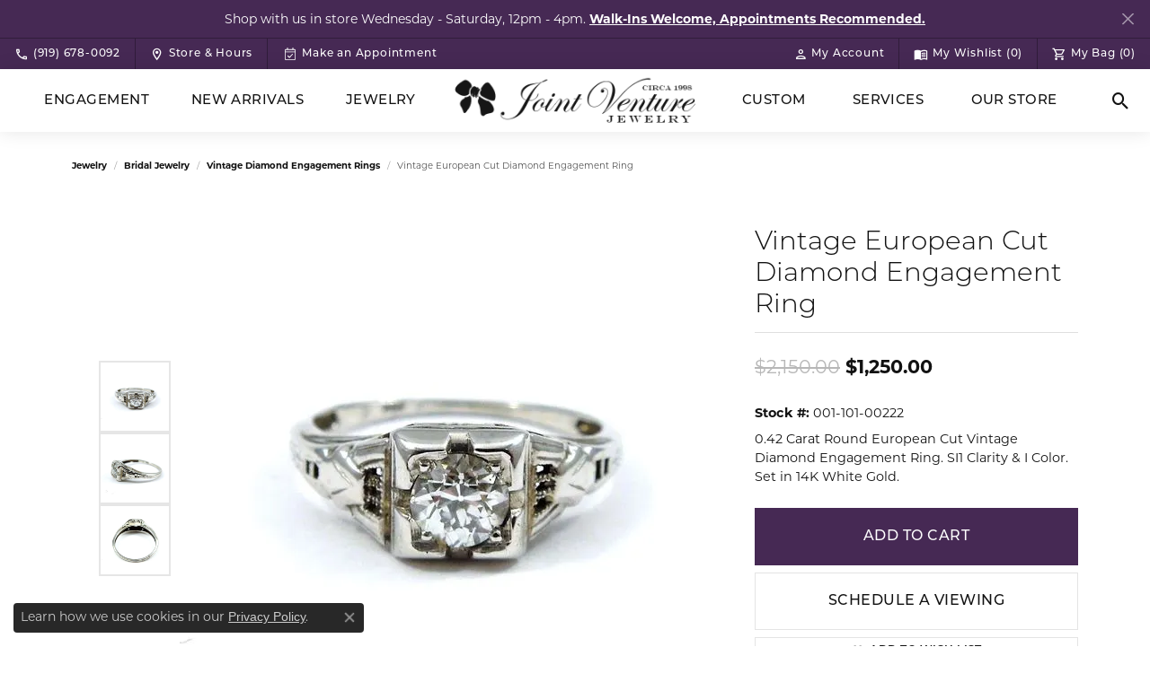

--- FILE ---
content_type: text/html; charset=UTF-8
request_url: https://www.jointventurejewelry.com/jewelry-details/vintage-diamond-engagement-rings/vintage-european-cut-diamond-engagement-ring/188
body_size: 19324
content:
<!DOCTYPE html>
<html lang="en">
	<head>
		<meta charset="utf-8">
		<title>Vintage European Cut Diamond Engagement Ring 001-101-00222 | Joint Venture Jewelry | Cary, NC</title>	
		
		
		<link rel="preconnect" href="//v6master-asics.shopfinejewelry.com/">
		<link rel="preconnect" href="https://cdn.jewelryimages.net/">
		
		<link rel="stylesheet" href="/css/_monolith.min.css?t=18477" media="all">
				
		
		
		<link rel="stylesheet" href="//v6master-asics.shopfinejewelry.com/js/vendor/OwlCarousel2-2.3.4/dist/assets/owl.carousel.min.css?t=jointventurejewelry18477"  media="print" onload="this.media='all'">
		<link rel="stylesheet" href="//v6master-asics.shopfinejewelry.com/js/vendor/magiczoomplus-commercial/magiczoomplus/magiczoomplus.css?t=jointventurejewelry18477"  media="print" onload="this.media='all'">
		<link rel="stylesheet" href="//v6master-asics.shopfinejewelry.com/js/vendor/bootstrap4-datetimepicker-master/build/css/bootstrap-datetimepicker.min.css?t=jointventurejewelry18477"  media="print" onload="this.media='all'">
		<link rel="stylesheet" href="//v6master-asics.shopfinejewelry.com/js/src/components/phone-number-input/css/phone-number-input.min.css?t=jointventurejewelry18477"  media="print" onload="this.media='all'">
		<link rel="stylesheet" href="//v6master-asics.shopfinejewelry.com/js/vendor/jquery.realperson.package-2.0.1/jquery.realperson.css?t=jointventurejewelry18477"  media="print" onload="this.media='all'">
		<link rel="stylesheet" href="//v6master-asics.shopfinejewelry.com/fonts/diamond-shapes/diashapes-v6.min.css" media="print" onload="this.media='all';">
		<link rel="stylesheet" href="//v6master-asics.shopfinejewelry.com/fonts/ring-settings/big-ring-settings-style.min.css" media="print" onload="this.media='all';">
		<link rel="stylesheet" href="//v6master-asics.shopfinejewelry.com/css/fragments/consentManagementPlatform.min.css" media="print" onload="this.media='all';">
		<link rel="stylesheet" href="//v6master-asics.shopfinejewelry.com/css/fragments/toggleSwitch.min.css" media="print" onload="this.media='all';">
		<link rel="stylesheet" href="//v6master-asics.shopfinejewelry.com/css/fragments/address-table.min.css" media="print" onload="this.media='all';">
		<link rel="stylesheet" href="//v6master-asics.shopfinejewelry.com/css/fragments/premium-cart.min.css" media="print" onload="this.media='all';">
		<link rel="stylesheet" href="//v6master-asics.shopfinejewelry.com/fonts/icons/css/google-outlined.min.css" media="print" onload="this.media='all';">
		<link rel="stylesheet" href="//v6master-asics.shopfinejewelry.com/fonts/icons/css/brands.min.css" media="print" onload="this.media='all';">
		<link rel="stylesheet" href="//v6master-asics.shopfinejewelry.com/js/build/components/login/css/login.min.css?t=jointventurejewelry18477"  media="print" onload="this.media='all'">
		<link rel="stylesheet" href="/css/_login.min.css?t=jointventurejewelry18477"  media="print" onload="this.media='all'">
		<link rel="stylesheet" href="/css/_cart.min.css?t=jointventurejewelry18477"  media="print" onload="this.media='all'">
		<link rel="stylesheet" href="/css/_wishlist.min.css?t=jointventurejewelry18477"  media="print" onload="this.media='all'">
		<link rel="stylesheet" href="/css/_quick-search.min.css?t=jointventurejewelry18477"  media="print" onload="this.media='all'">
			<link rel="stylesheet" href="//v6master-asics.shopfinejewelry.com/css/pages/jewelry-details.min.css?t=jointventurejewelry18477" media="all">		
		
		
		
		<link rel="stylesheet" href="/css/local.css?t=18477" media="all">
		<link rel="stylesheet" href="//v6master-asics.shopfinejewelry.com/css/print.min.css?t=18477" media="print" type="text/css">
	
		<script data-load-position="inline">
			window.cmpSettings = {"useOptInConsentPolicy":false,"showConsentManagementOptions":false,"includeRolexCookieOptions":false,"includePersonalizationCookieOption":true,"forRolexHybrid":false,"rolexCMPVersion":1};
		</script>
		<script src="//v6master-asics.shopfinejewelry.com/js/globalScripts/cookieBlocker.js" data-load-position="inline"></script>
		
		<script>
			var blockedCookieScripts = [];
		</script>		
		<!-- Global site tag (gtag.js) - Google Analytics -->
		<script data-load-position="early 0" async src="https://www.googletagmanager.com/gtag/js?id=G-MRGXBFEPFE"></script>
		<script data-load-position="inline">
			window.dataLayer = window.dataLayer || [];
			function gtag(){dataLayer.push(arguments);}
			gtag('js', new Date());

			gtag('config', 'G-MRGXBFEPFE'); 
			var useGA4=true;
		</script>		
		
		

		<!-- HEAD INCLUDES START -->
		<meta name="google-site-verification" content="97c3Pvi3UgrXWcMOPGnul6wquRCSjiEsfm5uuCUz4v8" />

<!-- Google Tag Manager -->
<script>(function(w,d,s,l,i){w[l]=w[l]||[];w[l].push({'gtm.start':
new Date().getTime(),event:'gtm.js'});var f=d.getElementsByTagName(s)[0],
j=d.createElement(s),dl=l!='dataLayer'?'&l='+l:'';j.async=true;j.src=
' https://www.googletagmanager.com/gtm.js?id='+i+dl;f.parentNode.insertBefore(j,f);
})(window,document,'script','dataLayer','GTM-MQ4RS47M');</script>
<!-- End Google Tag Manager -->


<!-- Meta Pixel Code -->
<script>
  !function(f,b,e,v,n,t,s)
  {if(f.fbq)return;n=f.fbq=function(){n.callMethod?
  n.callMethod.apply(n,arguments):n.queue.push(arguments)};
  if(!f._fbq)f._fbq=n;n.push=n;n.loaded=!0;n.version='2.0';
  n.queue=[];t=b.createElement(e);t.async=!0;
  t.src=v;s=b.getElementsByTagName(e)[0];
  s.parentNode.insertBefore(t,s)}(window, document,'script',
  ' https://connect.facebook.net/en_US/fbevents.js');
  fbq('init', '352905133473996');
  fbq('track', 'PageView');
</script>
<noscript><img height="1" width="1" style="display:none"
  src=" https://www.facebook.com/tr?id=352905133473996&ev=PageView&noscript=1"
/></noscript>
<!-- End Meta Pixel Code -->

<meta name="facebook-domain-verification" content="e69wps5zhc20j7wj9nlrfchsr2cvbp" />

<script defer src="https://connect.podium.com/widget.js#ORG_TOKEN=8c2454d4-183b-480b-a4b9-2445a3c0c23f" id="podium-widget" data-organization-api-token="8c2454d4-183b-480b-a4b9-2445a3c0c23f"></script><script>window.userCurrency = "USD";</script>
		<!-- HEAD INCLUDES END -->

		
					
		<script data-load-position="early 0">window.pageInfo={"itemID":"188","itemDetails":{"itemID":"188","masterID":"c00188","jewelryClassID":"22","itemUrl":null,"vendorID":"00098","edgeVendID":"JVJ","folderName":"images\/edge","has1x1":"0","imgFileName":"101-00222.jpg","imgAlt1":"","imgFileName2":"101-00222-02.jpg","imgAlt2":"","imgFileName3":"101-00222-03.jpg","imgAlt3":"","imgFileName4":"","imgAlt4":"","imgFileName5":"","imgAlt5":"","videoFile":"","youtubeLink":"","imgUrl":"images\/edge\/101-00222.jpg","collectionID":"0","itemTitle":"Vintage European Cut Diamond Engagement Ring","description":"0.42 Carat Round European Cut Vintage Diamond Engagement Ring. SI1 Clarity & I Color. Set in 14K White Gold.","styleNo":"001-101-00222","vendorStyle":"101-00222","GUID":"","RFID":"","gender":"Women's","ringSetting":"0","settingType":null,"centerStoneIncluded":"1","centerCtWt":"0.42","centerDiaShape":"1","centerDiaCut":"0","centerDiaClarity":"7","centerDiaColor":"6","centerDiaDimensions":"","centerDiaCertType":"0","centerDiaCertImg":"","centerDiaCertNo":"","centerDiaFluorescence":"0","centerDiaTable":"0.00","centerDiaDepth":"0.00","centerDiaCulet":"0","centerDiaPrice":"0.00","centerDiaPricePerCarat":"0.00","commonDiaCtWt":"0.00","commonDiaShape":"0","commonDiaCut":"0","commonDiaClarity":"0","commonDiaColor":"0","totalDiaCount":"0","totalDiaCtWt":"0.42","shapeRange":"","centerGemIncluded":"0","centerGemType":"0","centerGemShape":"0","centerGemstoneCtWt":"0.00","centerGemDimensions":"","centerGemQuality":"","gemstoneType":null,"gemstoneTypeA":"0","gemstoneTypeACtWt":"0.00","gemstoneTypeACount":"0","gemstoneTypeB":"0","gemstoneTypeBCtWt":"0.00","gemstoneTypeBCount":"0","gemstoneTypeC":"0","gemstoneTypeCCtWt":"0.00","gemstoneTypeCCount":"0","gemstoneTypeD":"0","gemstoneTypeDCtWt":"0.00","gemstoneTypeDCount":"0","gemstoneTypeE":"0","gemstoneTypeECtWt":"0.00","gemstoneTypeECount":"0","totalGemstoneWt":"0.00","fullMetalType":null,"metalType1":"","length":"","lengthType":"","width":"0.00","widthType":"","size":null,"color":null,"letter":null,"era":null,"ringSizes":"","stockLevel":"1","availability":"","freeShipping":"0","weight":"1.00","weightType":"","enableCheckout":"1","lowCt":"0.00","highCt":"3.00","categoryTitle":"Vintage Diamond Engagement Rings","categoryUrl":"vintage-diamond-engagement-rings","h1Tag":"","parentCategoryTitle":"Bridal Jewelry","parentCategoryUrl":"bridal-jewelry","retail":2150,"salePrice":1250,"imgFileName_exists":null,"imgFileName_width":null,"imgFileName2_exists":null,"imgFileName2_width":null,"imgFileName3_exists":null,"imgFileName3_width":null,"imgFileName4_exists":null,"imgFileName4_width":null,"imgFileName5_exists":null,"imgFileName5_width":null,"nonStandardImage":null,"similarSKUs":"{\"idList\":[\"9813\",\"183\",\"184\",\"190\",\"192\",\"210\",\"211\",\"212\",\"214\",\"216\"],\"ctime\":1767061263}","itemMetaTitle":"","itemMetaKeywords":"","itemMetaDescription":"","itemVisible":"1","autoUpdate":"0","collectionTitle":null,"collectionUrl":null,"logoWhite":null,"copyHybrid":null,"masterCollectionID":null,"jsonData":null,"fixedShippingPrice":"0.00","metalFinish":"","style":"","watchType":"","watchBraceletMaterial":"","watchBraceletColor":"","watchCaseSize":"","watchCaseMaterial":"","watchCrystalType":"","watchBezel":"","watchDialColor":"","watchDialShape":"","watchDialType":"","watchMovement":"","watchWaterResistance":"","watchFunctions":"","watchBraceletStyle":"","commonStoneType":"0","hidePrice":"0","excludeFromCoupons":"0","isERDBrand":null,"collection":"","fretail":"$2,150.00","fsalePrice":"$1,250.00","collectionLogoURL":"\/\/placeholder.shopfinejewelry.com\/300x150\/ffffff\/ffffff","imageSource":"\/\/cdn.jewelryimages.net\/edge\/jointventurejewelry\/images\/edge\/101-00222.jpg?v=18"},"baseSKU":"101-00222","baseSKURaw":"101-00222","jewelryClassID":"22","jsonData":false,"styleNo":"001-101-00222","scrambledStlyeNo":"","itemTitle":"Vintage European Cut Diamond Engagement Ring","itemVisible":"1","categoryUrl":"vintage-diamond-engagement-rings","collectionID":"0","edgeVendID":"JVJ","vendorID":"00098","erdLegacyUrl":false,"variationStyle":"","imageBaseURL":"","image1":"\/\/cdn.jewelryimages.net\/edge\/jointventurejewelry\/images\/edge\/101-00222.jpg?v=18","image2":"\/\/cdn.jewelryimages.net\/edge\/jointventurejewelry\/images\/edge\/101-00222-02.jpg?v=18","image3":"\/\/cdn.jewelryimages.net\/edge\/jointventurejewelry\/images\/edge\/101-00222-03.jpg?v=18","image4":"","image5":"","image6":"","variationColNames":"[]","ringSizeHasJSON":false,"ringSizeJSON":"","session":"31b83d225964c92031c2e3521442cf3a","referer":"","hideDecimals":"0","hideAllPrices":"0","price":1250,"currency":"USD","hidePriceMessage":"Call for Price","calculateLiveSettingPrice":false,"metalType":"","metalFinish":"","diamondQuality":"","priceAdj":1,"forexMultiplier":1,"similarItems":{"success":true,"retArr":[{"imageSource":"\/\/cdn.jewelryimages.net\/edge\/jointventurejewelry\/images\/edge\/100-01374.jpg?v=18","itemUrl":"\/jewelry-details\/vintage-diamond-engagement-rings\/platinum-old-european-cut-diamond-engagement-ring\/9813","itemTitle":"Platinum Old European Cut Diamond Engagement Ring","retail":"8250.00","salePrice":"0.00"},{"imageSource":"\/\/cdn.jewelryimages.net\/edge\/jointventurejewelry\/images\/edge\/101-00044.jpg?v=18","itemUrl":"\/jewelry-details\/vintage-diamond-engagement-rings\/mine-cut-vintage-diamond-engagement-ring\/183","itemTitle":"Mine Cut Vintage Diamond Engagement Ring","retail":"2400.00","salePrice":"1700.00"},{"imageSource":"\/\/cdn.jewelryimages.net\/edge\/jointventurejewelry\/images\/edge\/101-00046.jpg?v=18","itemUrl":"\/jewelry-details\/vintage-diamond-engagement-rings\/euro-cut-diamond-engagement-ring\/184","itemTitle":"Euro Cut Diamond Engagement Ring","retail":"1250.00","salePrice":"1000.00"},{"imageSource":"\/\/cdn.jewelryimages.net\/edge\/jointventurejewelry\/images\/edge\/101-00251.jpg?v=18","itemUrl":"\/jewelry-details\/vintage-diamond-engagement-rings\/vintage-diamond-engagement-ring\/190","itemTitle":"Vintage Diamond Engagement Ring","retail":"1650.00","salePrice":"1425.00"},{"imageSource":"\/\/cdn.jewelryimages.net\/edge\/jointventurejewelry\/images\/edge\/101-00280.jpg?v=18","itemUrl":"\/jewelry-details\/vintage-diamond-engagement-rings\/euro-cut-vintage-diamond-engagement-ring\/192","itemTitle":"Euro Cut Vintage Diamond Engagement Ring","retail":"2350.00","salePrice":"1550.00"},{"imageSource":"\/\/cdn.jewelryimages.net\/edge\/jointventurejewelry\/images\/edge\/101-00339.jpg?v=18","itemUrl":"\/jewelry-details\/vintage-diamond-engagement-rings\/mine-cut-diamond-engagement-ring\/210","itemTitle":"Mine Cut Diamond Engagement Ring","retail":"1800.00","salePrice":"1500.00"},{"imageSource":"\/\/cdn.jewelryimages.net\/edge\/jointventurejewelry\/images\/edge\/101-00340.jpg?v=18","itemUrl":"\/jewelry-details\/vintage-diamond-engagement-rings\/mine-cut-diamond-engagement-ring\/211","itemTitle":"Mine Cut Diamond Engagement Ring","retail":"1650.00","salePrice":"0.00"},{"imageSource":"\/\/cdn.jewelryimages.net\/edge\/jointventurejewelry\/images\/edge\/101-00341.jpg?v=18","itemUrl":"\/jewelry-details\/vintage-diamond-engagement-rings\/vintage-filigree-diamond-engagement-ring\/212","itemTitle":"Vintage Filigree Diamond Engagement Ring","retail":"1750.00","salePrice":"0.00"},{"imageSource":"\/\/cdn.jewelryimages.net\/edge\/jointventurejewelry\/images\/edge\/101-00347.jpg?v=18","itemUrl":"\/jewelry-details\/vintage-diamond-engagement-rings\/mine-cut-vintage-diamond-engagement-ring\/216","itemTitle":"Mine Cut Vintage Diamond Engagement Ring","retail":"2250.00","salePrice":"2050.00"},{"imageSource":null,"itemUrl":null,"itemTitle":null,"retail":null,"salePrice":null}],"date":1767061263000},"enableCustomerWishlist":"1","enableGuestWishlist":"1","customer":{"loggedIn":false,"hasGuestWishlist":false,"firstName":"","lastName":"","email":"","phone":""},"lowCt":"0.00","highCt":"3.00","shapeRange":"","showChatButtonJewelryDetails":"0","jewelryDescriptionShowMoreButton":true,"affirmPublicKey":"","financingPageVisibility":"1","storename":"Joint Venture Jewelry","storeaddress":"<br>250 Grande Heights Drive<br>Cary, NC 27513<br>","cartButtonDefaultText":"Add to Cart","availableLocationInputHTML":"<input type=\"hidden\" value=\"1\" name=\"location\" class=\"appt-location\">","locationDayTime":{"1":{"locationName":"Cary Store","daysOfWeekDisabled":[0,1,2],"timeOfDay":{"3":{"open":"12:00:00","close":"15:30:00"},"4":{"open":"12:00:00","close":"15:30:00"},"5":{"open":"12:00:00","close":"15:30:00"},"6":{"open":"12:00:00","close":"15:30:00"}},"closedHolidayDates":[],"adjustedHolidayHours":[]}},"locationsFieldInquiries":"1","customerID":null};</script>			
		
<script>
	window.enableEcommerce = "1";
</script>

		
<script>
	window.fbAppId = "494260757708587";
</script>

		
	<script>
		window.googleAppId = "522739862603-9cnc28esu2ntos9aevhluql3ikdjgqpo.apps.googleusercontent.com";
	</script>

		<script type="application/ld+json">{"@context":"https:\/\/schema.org","@type":"Product","name":"Vintage European Cut Diamond Engagement Ring","image":["\/\/cdn.jewelryimages.net\/edge\/jointventurejewelry\/images\/edge\/101-00222.jpg?v=18","\/\/cdn.jewelryimages.net\/edge\/jointventurejewelry\/images\/edge\/101-00222-02.jpg?v=18","\/\/cdn.jewelryimages.net\/edge\/jointventurejewelry\/images\/edge\/101-00222-03.jpg?v=18"],"description":"0.42 Carat Round European Cut Vintage Diamond Engagement Ring. SI1 Clarity & I Color. Set in 14K White Gold.","sku":"001-101-00222","mpn":"101-00222","brand":{"@type":"Brand","name":null},"offers":{"@type":"Offer","url":"https:\/\/www.jointventurejewelry.com\/jewelry-details\/vintage-diamond-engagement-rings\/vintage-european-cut-diamond-engagement-ring\/188","priceCurrency":"USD","price":"1250","priceValidUntil":"2026-02-25","availability":"https:\/\/schema.org\/InStock","shippingDetails":{"@type":"OfferShippingDetails","shippingRate":{"@type":"MonetaryAmount","currency":"USD"},"shippingDestination":{"@type":"DefinedRegion","addressCountry":"US"},"deliveryTime":{"@type":"ShippingDeliveryTime","handlingTime":{"@type":"QuantitativeValue","minValue":"7","maxValue":"10"},"businessDays":{"@type":"OpeningHoursSpecification","dayOfWeek":["https:\/\/schema.org\/Wednesday","https:\/\/schema.org\/Thursday","https:\/\/schema.org\/Friday","https:\/\/schema.org\/Saturday"]}}}}}</script>
		<meta name="description" content="Shop  Vintage Diamond Engagement Rings like this 001-101-00222 Vintage European Cut Diamond Engagement Ring at Joint Venture Jewelry in Cary NC">
		<meta name="referrer" content="strict-origin-when-cross-origin">
		<meta name="keywords" content="">
		<meta name="viewport" content="width=device-width, initial-scale=1">
		<!-- Open Graph Meta -->
		<meta property="og:title" content="Vintage European Cut Diamond Engagement Ring">
		<meta property="og:description" content="0.42 Carat Round European Cut Vintage Diamond Engagement Ring. SI1 Clarity &amp; I Color. Set in 14K White Gold.">
		<meta property="og:image" content="https://cdn.jewelryimages.net/edge/jointventurejewelry/images/edge/101-00222.jpg?v=18">
		<meta property="product:condition" content="new">
		<meta property="product:price:amount" content="$1,250.00">
		<meta property="product:price:currency" content="USD">
		<meta property="product:retailer_item_id" content="188">
		<!-- End Graph Meta -->

		
	</head>
	<body id="jewelry-details" class=" icofont-google-outlined" data-theme="">		
		<!-- START BODY INCLUDE -->
		<!-- Google Tag Manager (noscript) -->
<noscript><iframe src=" https://www.googletagmanager.com/ns.html?id=GTM-MQ4RS47M"
height="0" width="0" style="display:none;visibility:hidden"></iframe></noscript>
<!-- End Google Tag Manager (noscript) -->

<!-- Google Code for Remarketing Tag -->
<!--------------------------------------------------
Remarketing tags may not be associated with personally identifiable information or placed on pages related to sensitive categories. See more information and instructions on how to setup the tag on: http://google.com/ads/remarketingsetup
--------------------------------------------------->
<script type="text/javascript">
/* <![CDATA[ */
var google_conversion_id = 847271141;
var google_custom_params = window.google_tag_params;
var google_remarketing_only = true;
/* ]]> */
</script>
<script type="text/javascript" src="//www.googleadservices.com/pagead/conversion.js">
</script>
<noscript>
<div style="display:inline;">
<img height="1" width="1" style="border-style:none;" alt="" src="//googleads.g.doubleclick.net/pagead/viewthroughconversion/847271141/?guid=ON&script=0"/>
</div>
</noscript>
		<!-- END BODY INCLUDE -->
		
		<!-- No podium chat active -->
		
		
		<div id='accessibility-skip-links' data-breakpoint='lg'><a class="skippy sr-only sr-only-focusable" href="#main-sections"><span class="skippy-text">Skip to main content</span></a><a class="skippy sr-only sr-only-focusable" href="#footer"><span class="skippy-text">Skip to footer</span></a></div>

			<div class="alert alert-global" role="alert">
				Shop with us in store Wednesday - Saturday, 12pm - 4pm. 	
					<a href="/pages/appointments" class="alert-link" role="button">Walk-Ins Welcome, Appointments Recommended.</a>	
				<button type="button" class="btn-close btn-close-white close" data-bs-dismiss="alert" aria-label="Close"></button>
			</div>

		<div class="container-fluid toolbar top d-none d-lg-block">
			<div class="toolbar-inner align-items-center justify-content-between justify-content-sm-between justify-content-md-between justify-content-lg-between" role="toolbar" aria-label="Primary toolbar">
				<ul class="left"><li class="toolbar-item  item-"><a href="tel:9196780092" role="link"  aria-label="Call Us Now"><i class="icon-phone" aria-hidden="true"></i><span>(919) 678-0092</span></a></li><li class="toolbar-item  item-"><a href="/contact" role="link"  aria-label="Get Store Location"><i class="icon-map-marker" aria-hidden="true"></i><span>Store &amp; Hours</span></a></li><li class="toolbar-item  item-"><a href="/make-an-appointment" role="link"  aria-label="Calendar"><i class="icon-calendar" aria-hidden="true"></i><span>Make an Appointment</span></a></li>
				</ul>
				<ul class="right">
			<li class="toolbar-item dropdown  item-account">
				<a href="javascript:void(0)" role="button" class="dropdown-toggle" data-bs-toggle="dropdown" data-bs-hover="dropdown" aria-haspopup="dialog" aria-controls="top-menu-login-dialog-right-account-1" aria-expanded="false" id="top-menu-item-right-account-1" aria-label="My Account Menu"><i class="icon-user"></i><span>My Account</span><span class="sr-only">Toggle My Account Menu</span></a>
				<div class="dropdown-menu menu-account dropdown-menu-right my-account-dropdown punchmarkLogin">
					<div id="top-menu-login-dialog-right-account-1" role="dialog" aria-modal="true" aria-labelledby="top-menu-login-dialog-title-right-account-1" class="loginWrap OG">
						<div id="top-menu-login-dialog-title-right-account-1" class="sr-only">Login</div>
						<form class="login">
							<div class="form-floating">
								<input type="text" name="username" id="top-menu-username-right-account-1" placeholder="username" class="form-control input-md" autocomplete="off" value="">
								<label for="top-menu-username-right-account-1" class="">Username</label>
							</div>
							<div class="form-floating mt-1">
								<input type="password" name="password" id="top-menu-password-right-account-1" placeholder="password" class="form-control input-md" autocomplete="off" value="">
								<label for="top-menu-password-right-account-1" class="passwordLabel">Password</label>
							</div>
							<div class="form-group d-flex justify-content-between mb-3">
								<a tabindex="-1" role="button" class="small fw-bold cursor-pointer mt-2 invisible">Forgot Password?</a>
							</div>
							<button class="btn btn-primary btn-lg btn-block" type="submit">Log In</button>
						</form>
						<p class="pt-3 small text-center mb-0 signUp">
							Don&rsquo;t have an account?
							<a href="/register" class="fw-bold d-block">Sign up now</a>
						</p>
					</div>
				</div>
			</li>
			<li class="toolbar-item dropdown  item-wishlist">
				<a href="javascript:void(0)" role="button" class="dropdown-toggle" data-bs-toggle="dropdown" data-bs-hover="dropdown" aria-haspopup="menu" aria-expanded="false" id="top-menu-item-right-wishlist-2" aria-label="My Wish List"><i class="icon-book"></i><span>My Wishlist (<span class='items-in-cart'>0</span>)</span><span class="sr-only">Toggle My Wish List</span></a>
				<div class="dropdown-menu menu-wishlist dropdown-menu-right global-wish-list-dropdown" data-type="item" data-src="wishlist" data-parent="" data-thumbs="1" data-action="get_items" data-count="3" data-template="template-wishlist-item" aria-labelledby="top-menu-item-right-wishlist-2"></div>
				<script type="text/x-tmpl" id="template-wishlist-item">
					{% if (o.length) { %}
						{% for (var i=0; i<o.length; i++) { %}
							<div class="wishlist-item media">
								<a href="{%=o[i].itemUrl%}" class="media-thumb">
									<div class="image-div" style="background-image:url({%=o[i].fullImage%});">
										<img src="https://placeholder.shopfinejewelry.com/150x150" class="placeholder" alt="">
									</div>
								</a>
								<div class="media-body">
									<h6 class="media-heading text-truncate">{%=o[i].itemTitle%}</h6>
									<span class="media-description text-truncate">Style #: {%#o[i].styleNo%}</span>
									{% if (o[i].salePrice > 0 && o[i].retail > 0) { %}
										<span class="media-price"><strike>${%=o[i].salePrice%}</strike> ${%=o[i].retail%}</span>
									{% } else if(o[i].retail == 0.00 || o[i].retail == "") { %}
										<span class="media-price">Call for Price</span>
									{% } else { %}
										<span class="media-price">${%=o[i].retail%}</span>
									{% } %}
								</div>
							</div>
						{% } %}
						<div class="px-2">
							<a href="/myaccount-wishlist" class="btn btn-primary btn-md btn-block btn-view-wishlist">View My Wish List</a>
						</div>
					{% } else { %}
						<div class="wishlist-empty">
							<div class="menu-cart-subtotal px-20">
								<p class="text-center">You have no items in your wish list.</p>
							</div>
							<div class="menu-cart-buttons">
								<a href="/jewelry" class="btn btn-primary btn-block">Browse Jewelry</a>
							</div>
						</div>
					{% } %}
				</script>
			</li>
				<li class="toolbar-item  item-premium-global-cart-toggle">
					<a href="javascript:void(0)" role="button" class="toggle-global-cart" aria-expanded="false" aria-controls="global-cart" aria-label="My Shopping Cart">
						<i class="icon-shopping-cart"></i><span>My Bag (<span class='items-in-cart'>0</span>)</span>
					</a>
				</li>
				</ul>
			</div>
		</div>
<header  role="banner">
	<div class="container-fluid main-content">
		<div class="row">
			<div class="col d-flex align-items-start justify-content-between">
				
<button class="navbar-toggler d-inline-block d-lg-none" id="nav-toggle" type="button" data-animation="animation-1" data-bs-toggle="slide-collapse-left" data-bs-target="#main-navigation" aria-controls="main-navigation" aria-expanded="false" aria-label="Toggle navigation">
	<span class="navbar-toggler-icon">
		<span></span>
		<span></span>
		<span></span>
	</span>
</button>
				
	<div class=" content-toolbar left inline-left-and-right">
		<div class="content-toolbar-inner  left-inner">
				<ul class="left d-flex d-sm-flex d-md-flex d-lg-flex ">
			<li class="toolbar-item dropdown d-lg-none item-search">
				<a href="javascript:void(0)" role="button" data-bs-toggle="dropdown" data-bs-hover="dropdown" aria-haspopup="menu" aria-expanded="false" id="inner-content-menu-item-left-search-1" aria-label="Toggle Search Menu"><i class="icon-search" aria-hidden="true"></i><span class="sr-only">Toggle Search Menu</span></a>
				<div class="dropdown-menu menu-search" aria-labelledby="inner-content-menu-item-left-search-1">
					<div class="d-flex justify-content-center align-items-stretch flex-column px-2">
						<form action="/jewelry" role="search" method="GET" aria-label="Site search" class="d-block w-100">
							<div class="input-group">
								<label for="content-toolbar-search-kw" class="sr-only">Search for...</label>
								<input type="text" class="form-control" id="content-toolbar-search-kw" name="kw" placeholder="Search for...">
								<span class="input-group-btn">
									<button class="btn btn-default px-3" type="submit" aria-label="Submit search"><i class="icon-search" aria-hidden="true"></i></button>
								</span>
							</div>
						</form>
					</div>
				</div>
			</li>
				</ul>
			</div>
		</div>
				
		<a href="/" id="logo" aria-label="Joint Venture Jewelry logo - Go to homepage">
			<img src="https://cdn.jewelryimages.net/static/jointventurejewelryv6/images/themeLogo.png?width=600" width="600" height="138" alt="Joint Venture Jewelry logo" class="mx-auto" loading="eager" decoding="sync" fetchpriority="high">
		</a>
				<nav class="navbar navbar-expand-lg left navbar-split" id="website-navigation" aria-label="Primary navigation container">
					<div class="collapse navbar-collapse" id="main-navigation" tabindex="-1" aria-label="Primary navigation contents">
						<div class='container-fluid inner-nav  px-0'>
							<div class="mobile-container">
								<button class="btn-close" id="close-nav-btn" type="button" aria-label="Close navigation" aria-controls="main-navigation"></button>
								<div class="mobile-top">
									<div class="mobile-top-search quick-search d-flex d-lg-none py-2">
										<div class="mobile-top-search-inner d-flex align-items-center justify-content-center w-100 px-2">
											<form action="/jewelry" method="GET" role="search">
												<div class="input-group w-100">
													<label for="mobile-search-input" class="visually-hidden">Search website</label>
													<input type="search" id="mobile-search-input" class="form-control" name="kw" placeholder="Search website..." autocomplete="off">
													<span class="input-group-btn">
														<button class="btn btn-default" type="submit" aria-label="Submit search">
															<i class="icon-search" aria-hidden="true"></i>
														</button>
													</span>
												</div>
											</form>
										</div>
									</div>
									<div class="mobile-top-nav-links d-block d-lg-flex justify-content-center" data-menu-style="default">
										<!-- Nav generated 20260126193005 -->
<ul class="navbar-nav navbar-left justify-content-end align-items-center " id="menubar-left" aria-label="Primary site menu">
		<li class="dropdown has-a-plus dropdown-wide nav-item "><a href="javascript:void(0);" data-url="javascript:void(0);" class="nav-link " id="menu-item-megamenu-1">Engagement</a><button type="button" class="dropdown-plus d-flex d-lg-none" data-bs-toggle="dropdown" aria-hidden="true" tabindex="-1" id="menu-item-plus-megamenu-1"><i class="icon-plus" aria-hidden="true"></i></button><div class="dropdown-menu dropdown-menu-wide menu-megamenu dropdown-menu-left" aria-labelledby="menu-item-megamenu-1" data-parent="" data-cols="4"><div class="container"><div class="row"><div class="col-12 col-lg-auto"><div class="dropdown dropdown-submenu"><a href="javascript:void(0);" data-url="javascript:void(0);"  class="dropdown-item dropdown-item-parent  parent-has-kids"  id="submenu-item-megamenu-1-1">Rings by Style</a><button type="button" class="dropdown-plus d-flex d-lg-none" data-bs-toggle="dropdown" aria-hidden="true" tabindex="-1" data-children-count="6" id="submenu-item-plus-megamenu-1-1"><i class="icon-plus" aria-hidden="true"></i></button><div class="dropdown-menu dropdown-menu-left dropdown-menu-children" aria-labelledby="submenu-item-megamenu-1-1"><a class="dropdown-item" href="/jewelry/bridal-jewelry/vintage-diamond-engagement-rings" ><i class='big-setting-vintage'></i><span>Vintage</span></a><a class="dropdown-item" href="/jewelry/bridal-jewelry?kw=solitaire" ><i class='big-setting-solitaire'></i><span>Solitaire</span></a><a class="dropdown-item" href="/jewelry/bridal-jewelry?kw=halo" ><i class='big-setting-halo'></i><span>Halo</span></a><a class="dropdown-item" href="/jewelry/bridal-jewelry?kw=three%20stone" ><i class='big-setting-threestone'></i><span>3 Stone</span></a><a class="dropdown-item" href="/jewelry/bridal-jewelry?kw=BEZEL" ><i class='big-setting-double-halo'></i><span>Bezel Cut</span></a><a class="dropdown-item" href="/jewelry/bridal-jewelry" ><u>View All Styles</u></a></div></div><div class="dropdown dropdown-submenu"><a href="javascript:void(0);" data-url="javascript:void(0);"  class="dropdown-item dropdown-item-parent  parent-has-kids"  id="submenu-item-megamenu-1-2">Rings by Type</a><button type="button" class="dropdown-plus d-flex d-lg-none" data-bs-toggle="dropdown" aria-hidden="true" tabindex="-1" data-children-count="4" id="submenu-item-plus-megamenu-1-2"><i class="icon-plus" aria-hidden="true"></i></button><div class="dropdown-menu dropdown-menu-left dropdown-menu-children" aria-labelledby="submenu-item-megamenu-1-2"><a class="dropdown-item" href="/jewelry/bridal-jewelry/diamond-engagement-rings?kw=fancy" >Colored Diamond Rings</a><a class="dropdown-item" href="/jewelry/bridal-jewelry/budget-friendly-engagement-rings" >Budget Friendly Rings</a><a class="dropdown-item" href="/jewelry/bridal-jewelry/semi-mount-rings" >Semi-Mount Rings</a><a class="dropdown-item" href="/jewelry/bridal-jewelry/diamond-engagement-rings" ><u>View All Rings</u></a></div></div></div><div class="col-12 col-lg-auto"><div><a href="/jewelry/bridal-jewelry/wedding-bands" data-url="/jewelry/bridal-jewelry/wedding-bands"  class="dropdown-item dropdown-item-parent "  id="submenu-item-megamenu-1-3">Shop Wedding Bands</a></div><div class="dropdown dropdown-submenu"><a href="/pages/custom-jewelry-design" data-url="/pages/custom-jewelry-design"  class="dropdown-item dropdown-item-parent  parent-has-kids"  id="submenu-item-megamenu-1-4">Bridal Services</a><button type="button" class="dropdown-plus d-flex d-lg-none" data-bs-toggle="dropdown" aria-hidden="true" tabindex="-1" data-children-count="3" id="submenu-item-plus-megamenu-1-4"><i class="icon-plus" aria-hidden="true"></i></button><div class="dropdown-menu dropdown-menu-left dropdown-menu-children" aria-labelledby="submenu-item-megamenu-1-4"><a class="dropdown-item" href="/make-an-appointment" >Bridal Consultation</a><a class="dropdown-item" href="/pages/custom-jewelry-design" >Custom Design Services</a><a class="dropdown-item" href="/pages/consignments" >Bridal Consignment</a></div></div><div class="dropdown dropdown-submenu"><a href="/education" data-url="/education"  class="dropdown-item dropdown-item-parent  parent-has-kids"  id="submenu-item-megamenu-1-5">Education</a><button type="button" class="dropdown-plus d-flex d-lg-none" data-bs-toggle="dropdown" aria-hidden="true" tabindex="-1" data-children-count="3" id="submenu-item-plus-megamenu-1-5"><i class="icon-plus" aria-hidden="true"></i></button><div class="dropdown-menu dropdown-menu-left dropdown-menu-children" aria-labelledby="submenu-item-megamenu-1-5"><a class="dropdown-item" href="/education-diamonds" >The 4Cs of Diamonds</a><a class="dropdown-item" href="/education-settings" >Choosing the Right Setting</a><a class="dropdown-item" href="/education-anniversary-guide" >Anniversary Guide</a></div></div></div><div class="col-12 col-lg-auto">
        <div class="dropdown-item dropdown-item-image">
            <img class="d-none d-lg-block" src="https://cdn.jewelryimages.net/static/domains/jointventurejewelryv6/images/store-pics/engagement-nav1.jpg" alt="Menu image" loading="lazy" decoding="auto" fetchpriority="low">
            <span class="dropdown-item-image-text"></span>
        </div></div><div class="col-12 col-lg-auto">
        <div class="dropdown-item dropdown-item-image">
            <img class="d-none d-lg-block" src="https://cdn.jewelryimages.net/static/domains/jointventurejewelryv6/images/store-pics/engagement-nav2.jpg" alt="Menu image" loading="lazy" decoding="auto" fetchpriority="low">
            <span class="dropdown-item-image-text"></span>
        </div></div></div><!-- .row --></div><!-- .container --></div><!-- .dropdown-menu --></li>
		<li class="dropdown has-a-plus dropdown-wide nav-item "><a href="/jewelry?sortSpec=newest" data-url="/jewelry?sortSpec=newest" class="nav-link " id="menu-item-megamenu-2">New Arrivals</a><button type="button" class="dropdown-plus d-flex d-lg-none" data-bs-toggle="dropdown" aria-hidden="true" tabindex="-1" id="menu-item-plus-megamenu-2"><i class="icon-plus" aria-hidden="true"></i></button><div class="dropdown-menu dropdown-menu-wide menu-megamenu dropdown-menu-left" aria-labelledby="menu-item-megamenu-2" data-parent="" data-cols="4"><div class="container"><div class="row"><div class="col-12 col-lg-auto"><div><a href="/jewelry?sortSpec=newest" data-url="/jewelry?sortSpec=newest"  class="dropdown-item dropdown-item-parent "  id="submenu-item-megamenu-2-1">All Jewelry</a></div><div><a href="/jewelry/bridal-jewelry?sortSpec=newest" data-url="/jewelry/bridal-jewelry?sortSpec=newest"  class="dropdown-item dropdown-item-parent "  id="submenu-item-megamenu-2-2">Bridal Jewelry</a></div><div><a href="/jewelry/vintage?sortSpec=newest" data-url="/jewelry/vintage?sortSpec=newest"  class="dropdown-item dropdown-item-parent "  id="submenu-item-megamenu-2-3">Vintage Jewelry</a></div><div><a href="/jewelry/rings?sortSpec=newest" data-url="/jewelry/rings?sortSpec=newest"  class="dropdown-item dropdown-item-parent "  id="submenu-item-megamenu-2-4">Rings</a></div><div><a href="/jewelry/earrings?sortSpec=newest" data-url="/jewelry/earrings?sortSpec=newest"  class="dropdown-item dropdown-item-parent "  id="submenu-item-megamenu-2-5">Earrings</a></div></div><div class="col-12 col-lg-auto"><div><a href="/jewelry/necklaces?sortSpec=newest" data-url="/jewelry/necklaces?sortSpec=newest"  class="dropdown-item dropdown-item-parent "  id="submenu-item-megamenu-2-6">Necklaces</a></div><div><a href="/jewelry/bracelets?sortSpec=newest" data-url="/jewelry/bracelets?sortSpec=newest"  class="dropdown-item dropdown-item-parent "  id="submenu-item-megamenu-2-7">Bracelets</a></div><div><a href="/jewelry/designer-jewelry" data-url="/jewelry/designer-jewelry"  class="dropdown-item dropdown-item-parent "  id="submenu-item-megamenu-2-8">Designer Jewelry</a></div><div><a href="/jewelry/pins-or-brooches?sortSpec=newest" data-url="/jewelry/pins-or-brooches?sortSpec=newest"  class="dropdown-item dropdown-item-parent "  id="submenu-item-megamenu-2-9">Pins & Brooches</a></div><div><a href="/specials?sortSpec=newest" data-url="/specials?sortSpec=newest"  class="dropdown-item dropdown-item-parent "  id="submenu-item-megamenu-2-10">Sale Items</a></div></div><div class="col-12 col-lg-auto">
        <div class="dropdown-item dropdown-item-image">
            <img class="d-none d-lg-block" src="https://cdn.jewelryimages.net/static/domains/jointventurejewelryv6/images/store-pics/new-arrivals1.jpg" alt="Menu image" loading="lazy" decoding="auto" fetchpriority="low">
            <span class="dropdown-item-image-text"></span>
        </div></div><div class="col-12 col-lg-auto">
        <div class="dropdown-item dropdown-item-image">
            <img class="d-none d-lg-block" src="https://cdn.jewelryimages.net/static/domains/jointventurejewelryv6/images/store-pics/new-arrivals2.jpg" alt="Menu image" loading="lazy" decoding="auto" fetchpriority="low">
            <span class="dropdown-item-image-text"></span>
        </div></div></div><!-- .row --></div><!-- .container --></div><!-- .dropdown-menu --></li>
		<li class="dropdown has-a-plus dropdown-wide nav-item "><a href="/jewelry" data-url="/jewelry" class="nav-link " id="menu-item-megamenu-3">Jewelry</a><button type="button" class="dropdown-plus d-flex d-lg-none" data-bs-toggle="dropdown" aria-hidden="true" tabindex="-1" id="menu-item-plus-megamenu-3"><i class="icon-plus" aria-hidden="true"></i></button><div class="dropdown-menu dropdown-menu-wide menu-megamenu dropdown-menu-left" aria-labelledby="menu-item-megamenu-3" data-parent="" data-cols="4"><div class="container"><div class="row"><div class="col-12 col-lg-auto"><div class="dropdown dropdown-submenu"><a href="/jewelry" data-url="/jewelry"  class="dropdown-item dropdown-item-parent  parent-has-kids"  id="submenu-item-megamenu-3-1">Shop by Category</a><button type="button" class="dropdown-plus d-flex d-lg-none" data-bs-toggle="dropdown" aria-hidden="true" tabindex="-1" data-children-count="7" id="submenu-item-plus-megamenu-3-1"><i class="icon-plus" aria-hidden="true"></i></button><div class="dropdown-menu dropdown-menu-left dropdown-menu-children" aria-labelledby="submenu-item-megamenu-3-1"><a class="dropdown-item" href="/jewelry/bridal-jewelry" >Bridal Jewelry</a><a class="dropdown-item" href="/jewelry/designer-jewelry" >Designer Jewelry</a><a class="dropdown-item" href="/jewelry/rings" >Rings</a><a class="dropdown-item" href="/jewelry/earrings" >Earrings</a><a class="dropdown-item" href="/jewelry/necklaces" >Necklaces</a><a class="dropdown-item" href="/jewelry/bracelets" >Bracelets</a><a class="dropdown-item" href="/jewelry/vintage" >Vintage</a></div></div><div class="dropdown dropdown-submenu"><a href="/jewelry?kw=diamond" data-url="/jewelry?kw=diamond"  class="dropdown-item dropdown-item-parent  parent-has-kids"  id="submenu-item-megamenu-3-2">Diamonds</a><button type="button" class="dropdown-plus d-flex d-lg-none" data-bs-toggle="dropdown" aria-hidden="true" tabindex="-1" data-children-count="4" id="submenu-item-plus-megamenu-3-2"><i class="icon-plus" aria-hidden="true"></i></button><div class="dropdown-menu dropdown-menu-left dropdown-menu-children" aria-labelledby="submenu-item-megamenu-3-2"><a class="dropdown-item" href="/jewelry/rings/diamond-fashion-rings" >Rings</a><a class="dropdown-item" href="/jewelry/earrings/diamond-earrings" >Earrings</a><a class="dropdown-item" href="/jewelry/necklaces/diamond-necklaces" >Necklaces</a><a class="dropdown-item" href="/jewelry/bracelets/diamond-bracelets" >Bracelets</a></div></div></div><div class="col-12 col-lg-auto"><div class="dropdown dropdown-submenu"><a href="/education-gemstones" data-url="/education-gemstones"  class="dropdown-item dropdown-item-parent  parent-has-kids"  id="submenu-item-megamenu-3-3">Colored Stones</a><button type="button" class="dropdown-plus d-flex d-lg-none" data-bs-toggle="dropdown" aria-hidden="true" tabindex="-1" data-children-count="6" id="submenu-item-plus-megamenu-3-3"><i class="icon-plus" aria-hidden="true"></i></button><div class="dropdown-menu dropdown-menu-left dropdown-menu-children" aria-labelledby="submenu-item-megamenu-3-3"><a class="dropdown-item" href="/education-gemstones" >Birthstones</a><a class="dropdown-item" href="/jewelry/rings/colored-stone-rings" >Rings</a><a class="dropdown-item" href="/jewelry/earrings/colored-stone-earrings" >Earrings</a><a class="dropdown-item" href="/jewelry/necklaces/colored-stone-necklaces" >Necklaces</a><a class="dropdown-item" href="/jewelry/bracelets/colored-stone-bracelets" >Bracelets</a><a class="dropdown-item" href="/jewelry?kw=pearl" >Pearls</a></div></div><div class="dropdown dropdown-submenu"><a href="/jewelry?kw=gold" data-url="/jewelry?kw=gold"  class="dropdown-item dropdown-item-parent  parent-has-kids"  id="submenu-item-megamenu-3-4">Gold</a><button type="button" class="dropdown-plus d-flex d-lg-none" data-bs-toggle="dropdown" aria-hidden="true" tabindex="-1" data-children-count="4" id="submenu-item-plus-megamenu-3-4"><i class="icon-plus" aria-hidden="true"></i></button><div class="dropdown-menu dropdown-menu-left dropdown-menu-children" aria-labelledby="submenu-item-megamenu-3-4"><a class="dropdown-item" href="/jewelry/rings/gold-rings" >Rings</a><a class="dropdown-item" href="/jewelry/earrings/gold-earrings" >Earrings</a><a class="dropdown-item" href="/jewelry/necklaces/gold-necklaces" >Necklaces</a><a class="dropdown-item" href="/jewelry/bracelets/gold-bracelets" >Bracelets</a></div></div></div><div class="col-12 col-lg-auto"><div class="dropdown dropdown-submenu"><a href="/jewelry?kw=silver" data-url="/jewelry?kw=silver"  class="dropdown-item dropdown-item-parent  parent-has-kids"  id="submenu-item-megamenu-3-5">Silver</a><button type="button" class="dropdown-plus d-flex d-lg-none" data-bs-toggle="dropdown" aria-hidden="true" tabindex="-1" data-children-count="4" id="submenu-item-plus-megamenu-3-5"><i class="icon-plus" aria-hidden="true"></i></button><div class="dropdown-menu dropdown-menu-left dropdown-menu-children" aria-labelledby="submenu-item-megamenu-3-5"><a class="dropdown-item" href="/jewelry/rings/sterling-silver-rings" >Rings</a><a class="dropdown-item" href="/jewelry/earrings/sterling-silver-earrings" >Earrings</a><a class="dropdown-item" href="/jewelry/necklaces/sterling-silver-necklaces" >Necklaces</a><a class="dropdown-item" href="/jewelry/bracelets/sterling-silver-bracelets" >Bracelets</a></div></div><div><a href="/jewelry/pins-or-brooches" data-url="/jewelry/pins-or-brooches"  class="dropdown-item dropdown-item-parent "  id="submenu-item-megamenu-3-6">Pins & Brooches</a></div><div><a href="/pages/vault-collection" data-url="/pages/vault-collection"  class="dropdown-item dropdown-item-parent "  id="submenu-item-megamenu-3-7">The Vault Collection</a></div><div><a href="/pages/27th-anniversary-collection" data-url="/pages/27th-anniversary-collection"  class="dropdown-item dropdown-item-parent "  id="submenu-item-megamenu-3-8">27th Anniversary Collection</a></div><div><a href="/jewelry/500-or-less" data-url="/jewelry/500-or-less"  class="dropdown-item dropdown-item-parent "  id="submenu-item-megamenu-3-9">$500 or Less</a></div><div><a href="/specials" data-url="/specials"  class="dropdown-item dropdown-item-parent "  id="submenu-item-megamenu-3-10">Sale Items</a></div></div><div class="col-12 col-lg-auto">
        <div class="dropdown-item dropdown-item-image">
            <img class="d-none d-lg-block" src="https://cdn.jewelryimages.net/static/domains/jointventurejewelryv6/images/store-pics/jewelry-nav2.jpg" alt="Menu image" loading="lazy" decoding="auto" fetchpriority="low">
            <span class="dropdown-item-image-text"></span>
        </div></div></div><!-- .row --></div><!-- .container --></div><!-- .dropdown-menu --></li></ul><ul class="navbar-nav navbar-right justify-content-start align-items-center " id="menubar-right" aria-label="Secondary site menu">
		<li class=" has-no-plus nav-item "><a href="/pages/custom-jewelry-design" class="nav-link ">Custom</a></li>
		<li class="dropdown has-a-plus dropdown-wide nav-item "><a href="/services" data-url="/services" class="nav-link " id="menu-item-megamenu-right-2">Services</a><button type="button" class="dropdown-plus d-flex d-lg-none" data-bs-toggle="dropdown" aria-hidden="true" tabindex="-1" id="menu-item-plus-megamenu-right-2"><i class="icon-plus" aria-hidden="true"></i></button><div class="dropdown-menu dropdown-menu-wide menu-megamenu dropdown-menu-right" aria-labelledby="menu-item-megamenu-right-2" data-parent="" data-cols="4"><div class="container"><div class="row"><div class="col-12 col-lg-auto"><div><a href="/pages/concierge-services" data-url="/pages/concierge-services"  class="dropdown-item dropdown-item-parent "  id="submenu-item-megamenu-right-2-1">Concierge Services</a></div><div><a href="/pages/consignments" data-url="/pages/consignments"  class="dropdown-item dropdown-item-parent "  id="submenu-item-megamenu-right-2-2">Consignment Services</a></div><div><a href="/pages/wishlists" data-url="/pages/wishlists"  class="dropdown-item dropdown-item-parent "  id="submenu-item-megamenu-right-2-3">Wishlists</a></div><div><a href="/pages/custom-jewelry-design" data-url="/pages/custom-jewelry-design"  class="dropdown-item dropdown-item-parent "  id="submenu-item-megamenu-right-2-4">Custom Design</a></div><div><a href="/pages/heirloom-jewelry" data-url="/pages/heirloom-jewelry"  class="dropdown-item dropdown-item-parent "  id="submenu-item-megamenu-right-2-5">Heirloom Jewelry Solutions</a></div><div><a href="/pages/repairs" data-url="/pages/repairs"  class="dropdown-item dropdown-item-parent "  id="submenu-item-megamenu-right-2-6">Repairs</a></div></div><div class="col-12 col-lg-auto"><div class="dropdown dropdown-submenu"><a href="/education" data-url="/education"  class="dropdown-item dropdown-item-parent  parent-has-kids"  id="submenu-item-megamenu-right-2-7">Education</a><button type="button" class="dropdown-plus d-flex d-lg-none" data-bs-toggle="dropdown" aria-hidden="true" tabindex="-1" data-children-count="8" id="submenu-item-plus-megamenu-right-2-7"><i class="icon-plus" aria-hidden="true"></i></button><div class="dropdown-menu dropdown-menu-right dropdown-menu-children" aria-labelledby="submenu-item-megamenu-right-2-7"><a class="dropdown-item" href="/education-diamonds" >Diamonds</a><a class="dropdown-item" href="/education-settings" >Settings</a><a class="dropdown-item" href="/education-gemstones" >Gemstones</a><a class="dropdown-item" href="/education-metals" >Metals</a><a class="dropdown-item" href="/education-anniversary-guide" >Gift Guide</a><a class="dropdown-item" href="/education-jewelry-care" >Jewelry Care</a><a class="dropdown-item" href="/education-diamond-buying" >Buying Stones</a><a class="dropdown-item" href="/education-gold-buying" >Buying Gold</a></div></div></div><div class="col-12 col-lg-auto">
        <div class="dropdown-item dropdown-item-image">
            <img class="d-none d-lg-block" src="https://cdn.jewelryimages.net/static/domains/jointventurejewelryv6/images/store-pics/services-nav1.jpg" alt="Menu image" loading="lazy" decoding="auto" fetchpriority="low">
            <span class="dropdown-item-image-text"></span>
        </div></div><div class="col-12 col-lg-auto">
        <div class="dropdown-item dropdown-item-image">
            <img class="d-none d-lg-block" src="https://cdn.jewelryimages.net/static/domains/jointventurejewelryv6/images/store-pics/services-nav2.jpg" alt="Menu image" loading="lazy" decoding="auto" fetchpriority="low">
            <span class="dropdown-item-image-text"></span>
        </div></div></div><!-- .row --></div><!-- .container --></div><!-- .dropdown-menu --></li>
		<li class="dropdown has-a-plus dropdown-wide nav-item "><a href="/pages/about" data-url="/pages/about" class="nav-link " id="menu-item-megamenu-right-3">Our Store</a><button type="button" class="dropdown-plus d-flex d-lg-none" data-bs-toggle="dropdown" aria-hidden="true" tabindex="-1" id="menu-item-plus-megamenu-right-3"><i class="icon-plus" aria-hidden="true"></i></button><div class="dropdown-menu dropdown-menu-wide menu-megamenu dropdown-menu-right" aria-labelledby="menu-item-megamenu-right-3" data-parent="" data-cols="4"><div class="container"><div class="row"><div class="col-12 col-lg-auto"><div><a href="/pages/about" data-url="/pages/about"  class="dropdown-item dropdown-item-parent "  id="submenu-item-megamenu-right-3-1">About Us</a></div><div><a href="/staff" data-url="/staff"  class="dropdown-item dropdown-item-parent "  id="submenu-item-megamenu-right-3-2">Our Staff</a></div><div><a href="/blog" data-url="/blog"  class="dropdown-item dropdown-item-parent "  id="submenu-item-megamenu-right-3-3">News</a></div></div><div class="col-12 col-lg-auto"><div><a href="/make-an-appointment" data-url="/make-an-appointment"  class="dropdown-item dropdown-item-parent "  id="submenu-item-megamenu-right-3-4">Appointments</a></div><div><a href="/testimonials" data-url="/testimonials"  class="dropdown-item dropdown-item-parent "  id="submenu-item-megamenu-right-3-5">Testimonials</a></div><div><a href="/contact" data-url="/contact"  class="dropdown-item dropdown-item-parent "  id="submenu-item-megamenu-right-3-6">Contact</a></div></div><div class="col-12 col-lg-auto">
        <div class="dropdown-item dropdown-item-image">
            <img class="d-none d-lg-block" src="https://cdn.jewelryimages.net/static/domains/jointventurejewelryv6/images/store-pics/our-store1.jpg" alt="Menu image" loading="lazy" decoding="auto" fetchpriority="low">
            <span class="dropdown-item-image-text"></span>
        </div></div><div class="col-12 col-lg-auto">
        <div class="dropdown-item dropdown-item-image">
            <img class="d-none d-lg-block" src="https://cdn.jewelryimages.net/static/domains/jointventurejewelryv6/images/store-pics/our-store2.jpg" alt="Menu image" loading="lazy" decoding="auto" fetchpriority="low">
            <span class="dropdown-item-image-text"></span>
        </div></div></div><!-- .row --></div><!-- .container --></div><!-- .dropdown-menu --></li></ul>
									</div>
									<div class="mobile-toolbar-wrapper" role="toolbar" aria-label="Mobile account and quick-access tools">
										<ul class="mobile-top-toolbar d-lg-none">
											<li class="toolbar-item  item-"><a href="tel:9196780092" role="link"  aria-label="Call Us Now"><i class="icon-phone" aria-hidden="true"></i><span>(919) 678-0092</span></a></li><li class="toolbar-item  item-"><a href="/contact" role="link"  aria-label="Get Store Location"><i class="icon-map-marker" aria-hidden="true"></i><span>Store &amp; Hours</span></a></li><li class="toolbar-item  item-"><a href="/make-an-appointment" role="link"  aria-label="Calendar"><i class="icon-calendar" aria-hidden="true"></i><span>Make an Appointment</span></a></li>
			<li class="toolbar-item dropdown  item-account">
				<a href="javascript:void(0)" role="button" class="dropdown-toggle" data-bs-toggle="dropdown" data-bs-hover="dropdown" aria-haspopup="dialog" aria-controls="top-menu-login-dialog-mobile-mobile-6978089e49dfd-6978089e49dfd-right-mobile-account-1" aria-expanded="false" id="top-menu-item-right-mobile-account-1" aria-label="My Account Menu"><i class="icon-user"></i><span>My Account</span><span class="sr-only">Toggle My Account Menu</span></a>
				<div class="dropdown-menu menu-account dropdown-menu-right my-account-dropdown punchmarkLogin">
					<div id="top-menu-login-dialog-mobile-mobile-6978089e49dfd-6978089e49dfd-right-mobile-account-1" role="dialog" aria-modal="true" aria-labelledby="top-menu-login-dialog-mobile-mobile-6978089e49dfd-6978089e49dfd-title-right-mobile-account-1" class="loginWrap OG">
						<div id="top-menu-login-dialog-mobile-mobile-6978089e49dfd-6978089e49dfd-title-right-mobile-account-1" class="sr-only">Login</div>
						<form class="login">
							<div class="form-floating">
								<input type="text" name="username" id="top-menu-username-right-mobile-account-1" placeholder="username" class="form-control input-md" autocomplete="off" value="">
								<label for="top-menu-username-right-mobile-account-1" class="">Username</label>
							</div>
							<div class="form-floating mt-1">
								<input type="password" name="password" id="top-menu-password-right-mobile-account-1" placeholder="password" class="form-control input-md" autocomplete="off" value="">
								<label for="top-menu-password-right-mobile-account-1" class="passwordLabel">Password</label>
							</div>
							<div class="form-group d-flex justify-content-between mb-3">
								<a tabindex="-1" role="button" class="small fw-bold cursor-pointer mt-2 invisible">Forgot Password?</a>
							</div>
							<button class="btn btn-primary btn-lg btn-block" type="submit">Log In</button>
						</form>
						<p class="pt-3 small text-center mb-0 signUp">
							Don&rsquo;t have an account?
							<a href="/register" class="fw-bold d-block">Sign up now</a>
						</p>
					</div>
				</div>
			</li>
			<li class="toolbar-item dropdown  item-wishlist">
				<a href="javascript:void(0)" role="button" class="dropdown-toggle" data-bs-toggle="dropdown" data-bs-hover="dropdown" aria-haspopup="menu" aria-expanded="false" id="top-menu-item-right-mobile-wishlist-2" aria-label="My Wish List"><i class="icon-book"></i><span>My Wishlist (<span class='items-in-cart'>0</span>)</span><span class="sr-only">Toggle My Wish List</span></a>
				<div class="dropdown-menu menu-wishlist dropdown-menu-right global-wish-list-dropdown" data-type="item" data-src="wishlist" data-parent="" data-thumbs="1" data-action="get_items" data-count="3" data-template="template-wishlist-item" aria-labelledby="top-menu-item-right-mobile-wishlist-2"></div>
				<script type="text/x-tmpl" id="template-wishlist-item">
					{% if (o.length) { %}
						{% for (var i=0; i<o.length; i++) { %}
							<div class="wishlist-item media">
								<a href="{%=o[i].itemUrl%}" class="media-thumb">
									<div class="image-div" style="background-image:url({%=o[i].fullImage%});">
										<img src="https://placeholder.shopfinejewelry.com/150x150" class="placeholder" alt="">
									</div>
								</a>
								<div class="media-body">
									<h6 class="media-heading text-truncate">{%=o[i].itemTitle%}</h6>
									<span class="media-description text-truncate">Style #: {%#o[i].styleNo%}</span>
									{% if (o[i].salePrice > 0 && o[i].retail > 0) { %}
										<span class="media-price"><strike>${%=o[i].salePrice%}</strike> ${%=o[i].retail%}</span>
									{% } else if(o[i].retail == 0.00 || o[i].retail == "") { %}
										<span class="media-price">Call for Price</span>
									{% } else { %}
										<span class="media-price">${%=o[i].retail%}</span>
									{% } %}
								</div>
							</div>
						{% } %}
						<div class="px-2">
							<a href="/myaccount-wishlist" class="btn btn-primary btn-md btn-block btn-view-wishlist">View My Wish List</a>
						</div>
					{% } else { %}
						<div class="wishlist-empty">
							<div class="menu-cart-subtotal px-20">
								<p class="text-center">You have no items in your wish list.</p>
							</div>
							<div class="menu-cart-buttons">
								<a href="/jewelry" class="btn btn-primary btn-block">Browse Jewelry</a>
							</div>
						</div>
					{% } %}
				</script>
			</li>
				<li class="toolbar-item  item-premium-global-cart-toggle">
					<a href="javascript:void(0)" role="button" class="toggle-global-cart" aria-expanded="false" aria-controls="global-cart" aria-label="My Shopping Cart">
						<i class="icon-shopping-cart"></i><span>My Bag (<span class='items-in-cart'>0</span>)</span>
					</a>
				</li>
										</ul>
									</div>
								</div>
								<div class="mobile-bottom d-block d-lg-none">
									<a href="/" aria-label="Homepage" class="nav-logo">
										
		<img src="https://cdn.jewelryimages.net/static/jointventurejewelryv6/images/themeLogo.png?width=600" width="600" height="138" alt="Joint Venture Jewelry logo" class="mx-auto" loading="lazy" decoding="async" fetchpriority="low">
									</a>
									<div class="social-networks primary">
										<a href="https://www.facebook.com/jointventurejewelry" class="network facebook" target="_blank" rel="nofollow noopener" title="Visit us on Facebook" aria-label="Visit us on Facebook (opens in new tab)"><i class="icon-facebook" aria-hidden="true"></i></a>
<a href="https://www.instagram.com/jointventurenc/" class="network instagram" target="_blank" rel="nofollow noopener" title="Follow us on Instagram" aria-label="Follow us on Instagram (opens in new tab)"><i class="icon-instagram" aria-hidden="true"></i></a>

									</div>
									<div class="nav-bottom-buttons">
										<a href="/login" class="btn btn-flex" aria-label="Log In">Log In</a>
										<a href="javascript:void(0)" role="button" aria-expanded="false" aria-controls="global-cart" class="btn btn-flex toggle-global-cart">My Cart</a>
									</div>
								</div>
							</div>
						</div>
					</div>
				</nav>
				
	<div class=" content-toolbar right inline-left-and-right">
		<div class="content-toolbar-inner  right-inner">
				<ul class="right d-flex d-sm-flex d-md-flex d-lg-flex ">
			<li class="toolbar-item dropdown d-none d-lg-flex item-search">
				<a href="javascript:void(0)" role="button" data-bs-toggle="dropdown" data-bs-hover="dropdown" aria-haspopup="menu" aria-expanded="false" id="inner-content-menu-item-right-search-1" aria-label="Toggle Search Menu"><i class="icon-search" aria-hidden="true"></i><span class="sr-only">Toggle Search Menu</span></a>
				<div class="dropdown-menu menu-search dropdown-menu-right" aria-labelledby="inner-content-menu-item-right-search-1">
					<div class="d-flex justify-content-center align-items-stretch flex-column px-2">
						<form action="/jewelry" role="search" method="GET" aria-label="Site search" class="d-block w-100">
							<div class="input-group">
								<label for="content-toolbar-search-kw" class="sr-only">Search for...</label>
								<input type="text" class="form-control" id="content-toolbar-search-kw" name="kw" placeholder="Search for...">
								<span class="input-group-btn">
									<button class="btn btn-default px-3" type="submit" aria-label="Submit search"><i class="icon-search" aria-hidden="true"></i></button>
								</span>
							</div>
						</form>
					</div>
				</div>
			</li>
			<li class="toolbar-item dropdown d-lg-none item-wishlist">
				<a href="javascript:void(0)" role="button" class="dropdown-toggle" data-bs-toggle="dropdown" data-bs-hover="dropdown" aria-haspopup="menu" aria-expanded="false" id="inner-content-item-right-wishlist-2" aria-label="My Wish List"><i class="icon-heart" aria-hidden="true"></i><span class="sr-only">Toggle My Wishlist</span></a>
				<div class="dropdown-menu menu-wishlist dropdown-menu-right global-wish-list-dropdown" data-type="item" data-src="wishlist" data-parent="" data-thumbs="1" data-action="get_items" data-count="3" data-template="template-wishlist-item" aria-labelledby="inner-content-item-right-wishlist-2"></div>
				<script type="text/x-tmpl" id="template-wishlist-item">
					{% if (o.length) { %}
						{% for (var i=0; i<o.length; i++) { %}
							<div class="wishlist-item media">
								<a href="{%=o[i].itemUrl%}" class="media-thumb">
									<div class="image-div" style="background-image:url({%=o[i].fullImage%});">
										<img src="https://placeholder.shopfinejewelry.com/150x150" class="placeholder" alt="">
									</div>
								</a>
								<div class="media-body">
									<h6 class="media-heading text-truncate">{%=o[i].itemTitle%}</h6>
									<span class="media-description text-truncate">Style #: {%#o[i].styleNo%}</span>
									{% if (o[i].salePrice > 0 && o[i].retail > 0) { %}
										<span class="media-price"><strike>${%=o[i].salePrice%}</strike> ${%=o[i].retail%}</span>
									{% } else if(o[i].retail == 0.00 || o[i].retail == "") { %}
										<span class="media-price">Call for Price</span>
									{% } else { %}
										<span class="media-price">${%=o[i].retail%}</span>
									{% } %}
								</div>
							</div>
						{% } %}
						<div class="px-2">
							<a href="/myaccount-wishlist" class="btn btn-primary btn-md btn-block btn-view-wishlist">View My Wish List</a>
						</div>
					{% } else { %}
						<div class="wishlist-empty">
							<div class="menu-cart-subtotal px-20">
								<p class="text-center">You have no items in your wish list.</p>
							</div>
							<div class="menu-cart-buttons">
								<a href="/jewelry" class="btn btn-primary btn-block">Browse </a>
							</div>
						</div>
					{% } %}
				</script>
			</li>
				<li class="toolbar-item d-lg-none item-premium-global-cart-toggle">
					<a href="javascript:void(0)" role="button" class="toggle-global-cart" aria-expanded="false" aria-controls="global-cart" aria-label="My Shopping Cart">
						<i class="icon-shopping-cart" aria-hidden="true"></i><span class="sr-only">Toggle Shopping Cart Menu</span>
					</a>
				</li>
				</ul>
			</div>
		</div>
				
			</div>
		</div>
	</div>
</header><main id="main-sections" tabindex="-1">
<section class="default">
	<div class="container pb-0">
		<div class="row">
			<div class="col-sm-12">
				
				
		<nav aria-label="breadcrumb" class="mt-0 mb-20" id="nav-breadcrumb">
			<ol class="breadcrumb breadcrumb-widget justify-content-start">
				<li class="breadcrumb-item"><a href="/jewelry">jewelry</a></li><li class="breadcrumb-item"><a href="/jewelry/bridal-jewelry">Bridal Jewelry</a></li><li class="breadcrumb-item"><a href="/jewelry/vintage-diamond-engagement-rings">Vintage Diamond Engagement Rings</a></li><li class="breadcrumb-item active">Vintage European Cut Diamond Engagement Ring</li>
			</ol>
		</nav>
				<!--<h1 id="jewelry-details-h1" class="">Vintage European Cut Diamond Engagement Ring</h1>-->
				<div class="p intro-text htmlAboveGrid"></div>
				

<section class="default px-0 py-10">
	<div class="container px-0 py-0">
		<div class="row">			
			<div class="col-12">
				<div class="row">

					<div class="col-12 col-sm-12 col-md-7 col-lg-8 d-flex flex-column justify-content-center align-items-center">
	<div class="column-slider-left justify-content-center align-items-center flex-column flex-md-row-reverse" id="jewelrydetails-image-column">
		<div id="jewelry-main-images" class="column-slider owl-carousel align-self-center" data-slider-id="1" data-margin="20" data-cols-xs="1" data-cols-sm="1" data-cols-md="1" data-cols-lg="1" data-center-mode="center">					
			
			<div class="">
				<div class="widget">
					<a href="https://zoom.jewelryimages.net/edge/jointventurejewelry/images/edge/101-00222.jpg" id="jewelry-details-main-img-wrap-1" class="d-block widget-inner position-0 w-100 h-auto h-sm-100 MagicZoom" style="background: transparent;" data-mobile-options="" data-options="rightClick: true; zoomOn: click" data-slide-id="zoom">
						<img id="jewelry-details-main-img-1" src="//cdn.jewelryimages.net/edge/jointventurejewelry/images/edge/101-00222.jpg?v=18" class="d-block " style="width:auto !important;" alt="Vintage European Cut Diamond Engagement Ring Joint Venture Jewelry Cary, NC">
					</a>
				</div>
			</div>
					<div class="">
						<div class="widget">
							<a href="https://zoom.jewelryimages.net/edge/jointventurejewelry/images/edge/101-00222-02.jpg" id="jewelry-details-main-img-wrap-2" class="d-block widget-inner position-0 w-100 h-auto h-sm-100 MagicZoom" style="background: transparent;" data-mobile-options="" data-options="zoomOn: click" data-slide-id="zoom">
								<img id="jewelry-details-main-img-2" src="//cdn.jewelryimages.net/edge/jointventurejewelry/images/edge/101-00222-02.jpg?v=18" class="d-block " style="width:auto !important;" alt="Vintage European Cut Diamond Engagement Ring Image 2 Joint Venture Jewelry Cary, NC">
							</a>
						</div>
					</div>
					<div class="">
						<div class="widget">
							<a href="https://zoom.jewelryimages.net/edge/jointventurejewelry/images/edge/101-00222-03.jpg" id="jewelry-details-main-img-wrap-3" class="d-block widget-inner position-0 w-100 h-auto h-sm-100 MagicZoom" style="background: transparent;" data-mobile-options="" data-options="zoomOn: click" data-slide-id="zoom">
								<img id="jewelry-details-main-img-3" src="//cdn.jewelryimages.net/edge/jointventurejewelry/images/edge/101-00222-03.jpg?v=18" class="d-block " style="width:auto !important;" alt="Vintage European Cut Diamond Engagement Ring Image 3 Joint Venture Jewelry Cary, NC">
							</a>
						</div>
					</div> 
		</div>
		<div id="jewelry-image-thumbs" class="column-slider-thumbs owl-thumbs-left h-100 d-flex justify-content-center align-self-center" data-slider-id="1">			
		</div>
	</div>
	<div class="column-slider-under-ringsettings-block align-self-md-end">
		<div class="col-12 text-center pb-2">
			<p class="small fw-bold" style="margin-bottom:-.5rem">For Live Assistance Call</p>
			<a class="btn btn-link btn-md px-3" href="tel:9196780092">(919) 678-0092</a>	
						
		</div>
	</div>
</div>

					<div class="col-12 col-sm-12 col-md-5 col-lg-4 default">
						<div class="d-flex widget flex-column justify-content-center align-items-start text-left pt-3 pt-md-0 w-100 widget h-100" id="product-details">	
							<div class="content-block w-100">
								
								
								
								<div id="product-details-header" class="pb-3 pb-md-0 pt-3 pt-md-4">
	<div class="d-flex justify-content-between align-items-start">
		<h1 id="jewelry-details-h1" class="h4 mb-0 text-center-sm"><span>Vintage European Cut Diamond Engagement Ring</span></h1>
		<!--<button id="wish-list-button" class="btn btn-link btn-wishlist" style="height:30px;"><i class="icon-heart-o"></i></button>-->
	</div>
</div>	
<div class="pt-1 pb-1">
	<hr class="mb-10">	
	<div class="d-block">
		<!--
		<div class="d-flex align-items-center">										
			<a href="#" id="jewelry-details-brand-image" class="">
				<img src="" class="placeholder" style="max-width:100px" alt="brand: ">				
			</a>
			<span id="jewelry-details-brand-name" class="small text-default text-uppercase hide"></span>			
		</div>
		-->
		<div class="py-3 text-center-sm">
			<span id="product-details-price" class="h4 mb-0 text-dark"></span>
		</div>
	</div>
	
</div>



								<span class="d-block p small text-left my-2"><strong>Stock #:</strong> <span id="jewelry-details-sku"></span></span>

								
								<p id="jewelry-details-description" class="mb-4 small"></p>
<strong id="fixed-shipping-warning" class="mb-4 small hidden"></strong>


								
								<div id="variation-ring-sizes" class="hide"></div>

								

								<span class="hide" id="variation-placeholder"> </span>
								
								
								 

								
								
								

								<!--
								<hr class="mt-0">
								<div class="row pt-1 pb-3">
									<div class="col-12 mb-1 text-center text-md-left">
										<a href="javascript:void(0)"><i class="icon-star"></i> <span class="text-default">Only One Available</span></a>
									</div>
									<div class="col-12 mb-1 text-center text-md-left">
										<a href="javascript:void(0)"><i class="icon-shopping-bag"></i> <span class="text-default">In Another User&rsquo;s Bag</span></a>
									</div>
								</div>
								-->

								
			<button id="add_to_cart_btn" class="btn btn-primary btn-xlg btn-block mb-2" name="add_to_cart"><span>Add to Cart</span></button>
			<input type="hidden" name="add_item_to_cart" value="true">
			<input type="hidden" name="itemID" value="188">
			
			

								

								<div class="col px-0"><button class="btn btn-default btn-xlg btn-block bg-transparent border mb-2 btn-appointment"><span>Schedule a Viewing</span></button></div>

								<!--<hr class="mt-3 mb-3 border-0">-->

								<div class="d-grid gap-2 d-flex mb-2" id="wish-list-button-container">
	
	<a class="btn btn-default btn-sm btn-wishlist flex-fill px-2" href="javascript:void(0)" id="wish-list-button">
		<i class="icon-heart"></i>			
		<span>My Wish List</span>
	</a>

	<a class="btn btn-default btn-sm btn-view-wishlist flex-fill px-2" href="/myaccount-wishlist" id="view-wish-list-button">
		<span>View in Wish List</span>
	</a>
	
</div>

								<div class="d-grid gap-2 d-flex mb-5 hide" id="my-store-popups">
	<a class="btn btn-default btn-sm flex-fill px-2" href="#" data-bs-toggle="modal" data-bs-target="#shippingInfoModal">Shipping</a>
	<a class="btn btn-default btn-sm flex-fill px-2" href="#" data-bs-toggle="modal" data-bs-target="#returnPolicyModal">Returns</a>
	<a class="btn btn-default btn-sm flex-fill px-2" href="#" data-bs-toggle="modal" data-bs-target="#warrantiesModal">Warranties</a>
</div>

<div class="modal fade" id="shippingInfoModal" tabindex="-1" aria-labelledby="shippingInfoModalLabel" aria-hidden="true">
	<div class="modal-dialog modal-dialog-centered modal-lg">
		<div class="modal-content">
			<div class="modal-header">
				<h4 class="modal-title" id="shippingInfoModalLabel">Shipping Information</h4>
				<button type="button" class="btn-close" data-bs-dismiss="modal" aria-label="Close"><span class='sr-only'>Close</span></button>
			</div>
			<div class="modal-body">
				Our shipping information...
			</div> 
		</div>
	</div>
</div>

<div class="modal fade" id="returnPolicyModal" tabindex="-1" aria-labelledby="returnPolicyModalLabel" aria-hidden="true">
	<div class="modal-dialog modal-dialog-centered modal-lg">
		<div class="modal-content">
			<div class="modal-header">
				<h4 class="modal-title" id="returnPolicyModalLabel">Return Policies</h4>
				<button type="button" class="btn-close" data-bs-dismiss="modal" aria-label="Close"><span class='sr-only'>Close</span></button>
			</div>
			<div class="modal-body">
				Our return policies...
			</div>
		</div>
	</div>
</div>

<div class="modal fade" id="warrantiesModal" tabindex="-1" aria-labelledby="warrantiesModalLabel" aria-hidden="true">
	<div class="modal-dialog modal-dialog-centered modal-lg">
		<div class="modal-content">
			<div class="modal-header">
				<h4 class="modal-title" id="warrantiesModalLabel">Warranties</h4>
				<button type="button" class="btn-close" data-bs-dismiss="modal" aria-label="Close"><span class='sr-only'>Close</span></button>
			</div>
			<div class="modal-body">
				Our warranties...
			</div>
		</div>
	</div>
</div>

								
								
								<div class="d-block p small text-center my-2"><b><span id="additional-item-text"></span></b></div>
								
								<span class="d-block p small text-center in-stock-flag my-2"><label>Item is in stock</label></span>
								
								<span class="d-block p small text-center my-2 hide" id="jewelry-details-available-locations"></span>
								
								<a href="#" id="jewelry-details-brand-image" class="d-block mx-auto max-width-200 pb-1 hide">
									<img src="" class="max-width-200" alt="brand: ">				
								</a>
																
								<!-- <span class="d-block p small text-center my-2"><strong>Stock #:</strong> <span id="jewelry-details-sku"></span></span> -->
								
								<div class="py-3 text-center">
									<div class="addthis_inline_share_toolbox populatedByAddThisScript"></div>
								</div>

							</div>
						</div>
					</div>
				</div>
			</div>
		</div>
	</div>
</section>

			</div>
		</div>
	</div>
</section>

<div id="accordion-details">
	<section class="default py-0">
	<div class="container py-0">
		<div class="row">
			<div class="col-12">	
				<div class="card no-bg">
					<div class="card-header" id="jewelry-column-details-heading">
						<button type="button" class="label" data-bs-toggle="collapse" data-bs-target="#jewelry-column-details" aria-expanded="false" aria-controls="jewelry-column-details">Product Details</button>
					</div>
					<div id="jewelry-column-details" class="collapse" aria-labelledby="jewelry-column-details-heading" data-parent="#accordion-details">
						<div class="card-body">								

							<div class="row text-left">
								<div class="col-6 col-sm-auto"><div class="small mb-3"><strong>Style #:</strong>
 <br><span id="jewelry-details-option-style-#">001-101-00222</span></div>
<div class="small mb-3"><strong>Center Carat Weight:</strong>
 <br><span id="jewelry-details-option-center-carat-weight">0.42 ct</span></div>
</div>

<div class="col-6 col-sm-auto"><div class="small mb-3"><strong>Category:</strong>
 <br><span id="jewelry-details-option-category"><a href='/jewelry/vintage-diamond-engagement-rings'>Vintage Diamond Engagement Rings</a></span></div>
<div class="small mb-3"><strong>Center Diamond Color:</strong>
 <br><span id="jewelry-details-option-center-diamond-color">I</span></div>
</div>

<div class="col-6 col-sm-auto"><div class="small mb-3"><strong>Gender:</strong>
 <br><span id="jewelry-details-option-gender">Women's</span></div>
<div class="small mb-3"><strong>Center Diamond Clarity:</strong>
 <br><span id="jewelry-details-option-center-diamond-clarity">SI1</span></div>
</div>

<div class="col-6 col-sm-auto"><div class="small mb-3"><strong>Center Diamond Shape:</strong>
 <br><span id="jewelry-details-option-center-diamond-shape">Round</span></div>
</div>


							</div>
														
						</div>
					</div>
				</div>
			</div>
		</div>
	</div>
</section>
</div>
 




<section class="default expanded-details py-0">
	<div class="container py-0">				
		<div class="row">			
			<div class="col-12">					
				<div class="card no-bg">
					<div class="card-header" id="jewelry-similar-items-heading">
						<button type="button" class="label" data-bs-toggle="collapse" data-bs-target="#jewelry-similar-items" aria-expanded="true" aria-controls="jewelry-similar-items">You May Also Like</button>
					</div>
					<div id="jewelry-similar-items" class="collapse show" aria-labelledby="jewelry-similar-items-heading">
						<div class="card-body similar-items px-10">
							
						</div>
					</div>
				</div>	
			</div>
		</div>		
	</div>
</section>

<input type="hidden" id="showReviews" value="1" />
<section class="default expanded-details py-0" id="reviewLoading" style="display: none;">
	<div class="container">
		<div class="row">
			<div class="col-12">
				<div class="text-center">

					<h5 class="px-30 my-4">Fetching reviews...</h5>

				</div>

			</div>
		</div>
	</div>
</section>

<section class="default expanded-details py-0" id="reviewSection" style="display: none;">
	<div class="container">				
		<div class="row">			
			<div class="col-12">					
				<div class="card no-bg">
					<div class="card-header" id="jewelry-store-reviews-heading">
						<button type="button" class="label collapsed" data-bs-toggle="collapse" data-bs-target="#jewelry-store-reviews" aria-expanded="true" aria-controls="jewelry-store-reviews">Reviews</button>
					</div>
					<div id="jewelry-store-reviews" class="collapse show" aria-labelledby="jewelry-store-reviews-heading">
						<div class="card-body">	
							<div id="store-reviews" class="px-0 py-0">
								<div class="row" id="jewelry-store-reviews-info">
									<div class="col-4 col-sm-auto pb-20 rating-avg-col">
										<div class="rating-avg rounded">
											<div class="rating count-sm" id="averageRating">0</div>
											<div class="out-of rounded-1 rounded-top-0">out of 5</div>
										</div>
									</div>
									<div class="col-8 col-sm-5 col-lg-auto pb-20">
										<div class="rating-chart">
											<div class="col p-0" style="min-width: 40px; max-width: 40px">
												<label class="chart-label">5 Star</label>
												<label class="chart-label">4 Star</label>
												<label class="chart-label">3 Star</label>
												<label class="chart-label">2 Star</label>
												<label class="chart-label">1 Star</label>
											</div>
											<div class="col px-2" id="progress">

											</div>
											<div class="col p-0" style="min-width: 40px; max-width: 40px">
												<label class="chart-label text-left text-default" id="fiveStarCount">(<span class="count">0</span>)</label>
												<label class="chart-label text-left text-default" id="fourStarCount">(<span class="count">0</span>)</label>
												<label class="chart-label text-left text-default" id="threeStarCount">(<span class="count">0</span>)</label>
												<label class="chart-label text-left text-default" id="twoStarCount">(<span class="count">0</span>)</label>
												<label class="chart-label text-left text-default" id="oneStarCount">(<span class="count">0</span>)</label>
											</div>
										</div>
									</div>
									<div class="col-6 col-sm-auto pb-20">
										<div class="rating-overall rounded">
											<div class="overall">Overall Rating</div>
											<div class="colored-stars" id="overallRating"><i class="icon-star"></i><i class="icon-star"></i><i class="icon-star"></i><i class="icon-star"></i><i class="icon-star"></i></div>
										</div>
									</div>
									<div class="col-6 col-sm-12 col-md-auto pb-20">
										<div class="rating-avg-alt rounded">
											<input type="hidden" id="storename" value="Joint Venture Jewelry" />
											<div class="percent" id="percentWidget">97%</div>
											<div class="star-avg" id="percentWidgetText" data-storename="Joint Venture Jewelry">of recent buyers<br> gave Joint Venture Jewelry 5 stars</div>
										</div>
									</div>
								</div>
								<div class="row pb-20" id="jewelry-store-reviews-container">
									<div class="col-12">
										<div class="pb-20 border-top border-bottom" id="reviews">
										</div>
									</div>
								</div>
								<div class="row">
									<div class="col-12">
										<div class="text-center">
											
											<h5 class="px-30 my-4" id="reviewSectionText">There are no reviews yet. Be the first to submit a review now.</h5>
											<button class="btn btn-primary btn-lg" data-bs-toggle="modal" data-bs-target="#exampleModal">Write a Review</button>
											
										</div>
									</div>
								</div>
							</div>			
						</div>
					</div>
				</div>	
			</div>
		</div>		
	</div>
</section>


<div class="modal fade" id="exampleModal" tabindex="-1" role="dialog" aria-labelledby="exampleModalLabel" aria-hidden="true">
	<div class="modal-dialog modal-dialog-centered" role="document">
		<div class="modal-content">
			<div class="modal-header">
				<h4 class="modal-title" id="exampleModalLabel">Write a Review</h4>
				<button type="button" class="btn-close" data-bs-dismiss="modal" aria-label="Close"><span aria-hidden="true" class="sr-only">Close</span></button>
			</div>
			<div class="modal-body">
				<p>Enter your information below and tell us about your experience.</p>
				
				<form id="form-reviews" novalidate="novalidate">								
					<div class="form-label-group">
						<input id="full-name" type="text" name="name" class="form-control input-lg" placeholder="Full Name">
						<label>Full Name</label>
					</div>
					<div class="form-label-group">
						<input id="email-address" type="email" name="email" class="form-control input-lg" placeholder="Email Address">
						<label>Email Address</label>
					</div>
					<!-- <div class="form-label-group">
						<input type="number" name="rating" class="form-control input-lg" placeholder="Rating">
						<label>Rating</label>
					</div> -->
					
					<div class="form-label-group form-label-group-lg">
						<select class="selectpicker" title="&nbsp;" name="rating" data-style="form-control input-lg">
							<!--<option value="" disabled selected>Select rating...</option>-->
							<option value="5">5</option>
							<option value="4">4</option>
							<option value="3">3</option>
							<option value="2">2</option>
							<option value="1">1</option>
						</select>
						<input type="text" value="" placeholder="Rating" class="dummy">
						<label>Rating</label>
					</div>
					
					

					<div class="form-label-group">
						<textarea id="testimonial-text" name="text" class="form-control input-lg" placeholder="Testimonial"></textarea>
						<label>Testimonial</label>
					</div>		
					<!-- <div class="form-group pt-0 mb-0">			
						<label class="my-0">Enter Validation Code:</label>						
					</div> 		
					<div class="form-label-group pb-10">
						<input id="validation" class="form-control input-lg" type="text" id="defaultReal" name="defaultReal" placeholder="Enter code as seen above" required="">						
					</div> -->
					<div class="form-group pt-0 mb-0">			
						<label class="my-0">Enter Validation Code:</label>
						<input type="hidden" class="defaultRealCaptcha" name="defaultRealCaptcha">
					</div>
					
					<div class="form-label-group pb-10">
						<input class="form-control input-lg" type="text" name="defaultRealInput" placeholder="Enter code as seen above">
						<label>Enter code as seen above</label>
					</div>
				</form>

			</div>
			<div class="modal-footer">
				<button type="button" class="btn btn-default" data-dismiss="modal">Close</button>
				<button type="submit" class="btn btn-primary" id="submit-testimonial">Submit Testimonial</button>
			</div>
		</div>
	</div>
</div>





<section class="default">
	<div class="container">
		<div class="row">
			<div class="col-sm-12">
				
				<div class="p outro-text htmlBelowGrid"></div>
			</div>
		</div>
	</div>
</section>


<!-- SEZZLE MODAL -->
<div class='modal fade' id='sezzleModal' tabindex='-1' role='dialog' aria-labelledby='sezzleModalLabel' aria-hidden='true'>
	<div class='modal-dialog modal-dialog-centered'>
		<div class='modal-content'>			
			<div class='modal-body py-0'>
				<button type='button' class='btn-close mt-10' data-bs-dismiss='modal'><span class='sr-only'>Close</span></button>
				<div class='d-block w-100 text-center py-20'>
					<img src="https://cdn.jewelryimages.net/static/checkout/payment-icon-svgs/sezzle-logo.jpg" class="max-width-200 mt-10 mb-20">
					<h4 class='lh-1'>Sezzle it now. Pay us back later.</h4>
					<p class='lh-1'>Check out with Sezzle and split your entire order into 4 interest-free payments over 6 weeks.</p>
					<!--
					<img src="https://cdn.jewelryimages.net/static/checkout/payment-icon-svgs/sezzle-pies.svg" class="max-width-500 my-10">
					-->
					<div class="row pb-20">
						<div class="col-12 col-md-4">
							<div class='h2 bg-primary'><i class='icon-dollar'></i></div>
							<h6 class='lh-1 mb-0'>No Interest, Ever</h6>
							<small class='lh-1'>Plus no fees if you pay on time</small>
						</div>
						<div class="col-12 col-md-4">
							<div class='h2 bg-primary'><i class='icon-credit-card'></i></div>
							<h6 class='lh-1'>No Impact to Your<br>Credit Score</h6>
						</div>
						<div class="col-12 col-md-4">
							<div class='h2 bg-primary'><i class='icon-timer'></i></div>
							<h6 class='lh-1'>Instant Approval<br>Decisions</h6>
						</div>
					</div>					
					<h4 clas="text-primary">Just select Sezzle at checkout!</h4>
					<small>Subject to approval.</small>
				</div>				
			</div>
		</div>
	</div>
</div>



<!-- elapsed time: 0.078689098358154  --> 		
</main><footer id="footer" tabindex="-1">
	
	
	<div class="footer-section">
		<div class="container">
			<div class="row">
				
				
		<div class="col-12 col-sm-12 col-md-auto col-lg-auto text-left text-sm-left text-md-left text-lg-left ">
				<div class="footer-collapse-heading" data-content-id="footerCollapse-1-1">
				<div class="footer-heading h6 mobile-collapse text-light">Hours</div>
				</div>
				<div class="footer-collapse-content" id="footerCollapse-1-1">
				
					<div class="mobile-collapse text-light">
						
						Sunday - Tuesday: Closed<br>
						Wednesday:  12PM - 4PM<br>
						Thursday:   12PM - 4PM<br>
						Friday:     12PM - 4PM<br>
						Saturday:   12PM - 4PM<br><br>

						Appointments Recommended!


						
					</div></div>
				<div class="footer-collapse-heading" data-content-id="footerCollapse-1-2">
				<div class="footer-heading h6 mobile-collapse">Store</div>
				</div>
				<div class="footer-collapse-content" id="footerCollapse-1-2">
				
		<div class='mobile-collapse'>
		<address class='store-address '>
			250 Grande Heights Drive<br>Cary, NC 27513<br><a href='tel:9196780092' class='location-phone' aria-label='Call the Store'><strong>(919) 678-0092</strong></a><br>
			<a href='/contact?location=1' class='location-link' aria-label='Get store information'><strong class='text-uppercase small location-link'>Store Information</strong></a>
		</address>
		</div>
	</div>
		</div>
		<div class="col-12 col-sm-12 col-md-auto col-lg-auto text-left text-sm-left text-md-left text-lg-left ">
				<div class="footer-collapse-heading" data-content-id="footerCollapse-2-1">
				<div class="footer-heading h6 mobile-collapse">Shop Now</div>
				</div>
				<div class="footer-collapse-content" id="footerCollapse-2-1">
				
					<ul class="mobile-collapse footerlinks cat-list" data-parent="" role="menu"><li role="none"><a href="/jewelry/bridal-jewelry" role="menuitem">Bridal Jewelry</a></li><li role="none"><a href="/jewelry/vintage" role="menuitem">Vintage</a></li><li role="none"><a href="/jewelry/rings" role="menuitem">Rings</a></li><li role="none"><a href="/jewelry/earrings" role="menuitem">Earrings</a></li><li role="none"><a href="/jewelry/necklaces" role="menuitem">Necklaces</a></li><li role="none"><a href="/jewelry/bracelets" role="menuitem">Bracelets</a></li><li role="none"><a href="/jewelry/pins-or-brooches" role="menuitem">Pins or Brooches</a></li><li role="none"><a href="/jewelry/designer-jewelry" role="menuitem">Designer Jewelry</a></li><li role="none"><a href="/jewelry/500-or-less" role="menuitem">$500 or Less</a></li><li role="none"><a href="/jewelry/sale-items" role="menuitem">Sale Items</a></li>
					</ul></div>
				
				
				
				
				
					<ul class=" footerlinks" aria-label="Footer links"><li><a href="/jewelry/brand/featured-estate-collection" >Featured Estate Collection</a></li></ul>
		</div>
		<div class="col-12 col-sm-12 col-md-auto col-lg-auto text-left text-sm-left text-md-left text-lg-left ">
				<div class="footer-collapse-heading" data-content-id="footerCollapse-3-1">
				<div class="footer-heading h6 mobile-collapse">Services & Repairs</div>
				</div>
				<div class="footer-collapse-content" id="footerCollapse-3-1">
				
					<ul class="mobile-collapse footerlinks" aria-label="Footer links"><li><a href="/pages/concierge-services" >Concierge Jewelry Services</a></li><li><a href="/pages/consignments" >Consignment Services</a></li><li><a href="/pages/wishlists" >Create a Wishlist</a></li><li><a href="/pages/custom-jewelry-design" >Custom Designs</a></li><li><a href="/education" >Education</a></li><li><a href="/pages/heirloom-jewelry" >Heirloom Jewelry Solutions</a></li><li><a href="/pages/repairs" >Repairs</a></li></ul></div>
		</div>
		<div class="col-12 col-sm-12 col-md-auto col-lg-auto text-left text-sm-left text-md-left text-lg-left ">
				<div class="footer-collapse-heading" data-content-id="footerCollapse-4-1">
				<div class="footer-heading h6 mobile-collapse">Our Store</div>
				</div>
				<div class="footer-collapse-content" id="footerCollapse-4-1">
				
					<ul class="mobile-collapse footerlinks" aria-label="Footer links"><li><a href="/pages/about" >About Us</a></li><li><a href="/make-an-appointment" >Appointments</a></li><li><a href="/staff" >Our Staff</a></li><li><a href="/blog" >News</a></li><li><a href="/testimonials" >Testimonials</a></li></ul></div>
		</div>
		<div class="col-12 col-sm-12 col-md-auto col-lg-auto text-left text-sm-left text-md-left text-lg-left ">
				<div class="footer-collapse-heading" data-content-id="footerCollapse-5-1">
				<div class="footer-heading h6 mobile-collapse">Newsletter</div>
				</div>
				<div class="footer-collapse-content" id="footerCollapse-5-1">
				
						<div class="mobile-collapse subscribe-widget">
							<form action="/newsletter-subscription" method="POST">
								<label for="email-subscribe">Enter your email address</label>
								<div class="input-group input-group-md" style="">
									<input name="email" id="email-subscribe" type="email" class="form-control pr-0 pl-10" placeholder="example@domain.com" title="Enter your email address to subscribe">
									<span class="input-group-btn">
										<button class="btn btn-primary px-3" type="submit" value="1" aria-label="subscribe to newsletter"><i class="icon-email"></i></button>
									</span>
								</div>
								<input type="hidden" name="signing_up" value="1">
								<input type="hidden" name="reference" value="footer">
							</form>
						</div></div>
				
				<div class="footer-heading h6 ">Follow us</div>
				
				
				
					<div class="">
						<div class="social-networks ">
							<a href="https://www.facebook.com/jointventurejewelry" class="network facebook" target="_blank" rel="nofollow noopener" title="Visit us on Facebook" aria-label="Visit us on Facebook (opens in new tab)"><i class="icon-facebook" aria-hidden="true"></i></a>
<a href="https://www.instagram.com/jointventurenc/" class="network instagram" target="_blank" rel="nofollow noopener" title="Follow us on Instagram" aria-label="Follow us on Instagram (opens in new tab)"><i class="icon-instagram" aria-hidden="true"></i></a>

						</div>
					</div>
				
				
				
				
				
					<div class="">
						<a style='width: 100%; max-width: 200px; margin: 0 auto;'' title='Wed Society® | Raleigh Official Partner' href='https://raleigh.wedsociety.com' target='_blank' rel='noopener'><img decoding='async' style='width: 100%; height: auto; max-width: 200px;'' src='https://media0.wedsociety.com/wp-content/uploads/2024/11/Official-Partner-Badges_Raleigh_Official-Partner-Badge-WS_Light.png' alt='Wed Society® | Raleigh Official Partner' width='200' /></a>
					</div>
		</div>
				
			</div>
		</div>
	</div>
	<div class="footer-section">
		<div class="container">
			<div class="row">
				
				
		<div class="col-12 col-sm-12 col-md-12 col-lg-12 text-center text-sm-center text-md-center text-lg-center ">
				
				
				
				
				
					<ul class="footer-affiliate-logos" data-color="white" aria-label="Footer logo links">
					</ul>
		</div>
				
			</div>
		</div>
	</div>
	<div class="copyrights">
	<div class="container">
		<div class="row">
			<div class="col-12 col-lg-7 order-1 order-lg-2">
				<ul class="required-links">
					<li class="required-links-item required-links-item-returns"><a href="/return-policy">Return Policy</a></li>
					<li class="required-links-item required-links-item-privacy"><a href="/privacy-policy">Privacy Policy</a></li>
					<li class="required-links-item required-links-item-terms"><a href="/terms-and-conditions">Terms &amp; Conditions</a></li>
					<li class="required-links-item required-links-item-accessibility"><a href="/ada-compliance">Accessibility Statement</a></li>
				</ul>
			</div>
			<div class="col-12 col-lg-auto order-2 order-lg-1">
				<p>
					&copy; 2026 Joint Venture Jewelry. All Rights Reserved.
				</p>
			</div>
			<div class="col-12 order-3">
				<p class="developer-attribution">
					Powered by: <a target="_blank" rel="nofollow noopener" href="http://www.punchmark.com/?ref=webclient" aria-label="Website CMS platform provider">Punchmark</a>
				</p>
			</div>
		</div>
	</div>
</div>
</footer>		
		
		
		
		<!-- premium cart -->
		<div id="global-cart" class="global-cart hide" role="dialog" aria-modal="true" aria-labelledby="global-cart-heading" aria-describedby="global-cart-description">
	<div class="global-cart-inner">
		<div class="global-cart-scrollable">
			<div class="global-cart-scrollable-inner">
				<div class="d-flex justify-content-between">
					<div class="h4" role="heading" aria-level="2" id="global-cart-heading">My Bag</div>
					<button type="button" id="close-global-cart" aria-label="close shopping cart" aria-controls="global-cart"><i class="icon-close"></i></button>
				</div>
				<span class="sr-only" id="global-cart-description">Shopping cart contents</span>
				<div id="global-cart-list" class="global-cart-list d-flex flex-column justify-content-between h-100" data-type="item" data-src="cart_nav" data-action="get_cart_items" data-template="global-cart-item">
				</div>
			</div>
		</div>
	</div>
</div>

<script type="text/x-tmpl" id="global-cart-item">

	{% if( o.itemCount > 0 ) { %}

		<div class="d-flex flex-column align-items-start">
		{% for (var i in o.items) { %}
			<div class="cart-item">
				<a class="cart-thumb" href="/cart">
					<img src="{%=o.items[i].imgUrl%}" alt="{%=o.items[i].title%} is in your cart">
				</a>
				<div class="cart-body">
					<div class="d-flex justify-content-between w-100 h-100">
						<div class="d-flex flex-column justify-content-between h-100">
							<span class="title">{%=o.items[i].title%}</span>
							<span class="btn-wrap">
								<a href="javascript:void(0)" class="btn btn-outline-light btn-xs" onclick="event.preventDefault(); if(typeof cart_obj !== 'undefined') { window.location.href='?clearItem=true&removedItemID={%=o.items[i].itemID%}'; } else { cartEngine.removeItem('{%=o.items[i].itemID%}', '{%=o.items[i].itemType%}', '{%=o.variationStyle%}'); }">
									<i class="icon-close"></i>
									<span>Remove Item</span>
								</a>
							</span>
						</div>
						<div class="d-flex flex-column">
							<span class="price">{%=o.items[i].price%}</span>
						</div>
					</div>
				</div>
			</div>
		{% } %}
		</div>
		<div class="d-flex flex-column pt-2 align-self-end w-100 bottom-block">
			<div class="menu-cart-subtotal">
				<div class="d-flex justify-content-between align-items-center w-100 pb-1">
					<span class="heading mb-0">Subtotal</span>
					<p class="price mb-0 text-right">{%=o.fSubtotal%}</p>
				</div>
			</div>
			<div class="menu-cart-buttons px-0">
				<a href="/cart" class="btn btn-primary btn-block btn-lg">Checkout</a>
			</div>
			<div class="menu-cart-subtotal">
				<p class="text-center small">Shipping calculated at checkout.</p>
			</div>
		</div>

	{% } else { %}

		<div class="d-flex flex-column pt-20 align-self-end w-100 bottom-block">
			<div class="menu-cart-subtotal px-20">
				<p class="text-center small mb-3">You have no items in your bag.</p>
			</div>
			<div class="menu-cart-buttons px-0">
				<a href="/jewelry" class="btn btn-primary btn-block btn-lg">Browse Jewelry</a>
			</div>
		</div>

	{% } %}

</script>

		
		<!-- loading icon -->
		
				<div id="page-loading" data-loader-type="dots-1">
					<div class="page-loading-inner" role="status" aria-live="polite" aria-busy="true">
						<div class="dots-1" aria-hidden="true"></div>
						<div class="loading-text" aria-hidden="true">Loading</div>
					</div>
				</div>
				
		<!-- global popup html --> 
				
		
		<div class="js-div">
		
			<!-- dependencies -->
			<script type="text/javascript" src="//v6master-asics.shopfinejewelry.com/js/vendor/jquery-3.7.1.min.js" data-load-position="early 0"></script><script type="text/javascript" src="https://cdn.jsdelivr.net/npm/@popperjs/core@2.9.3/dist/umd/popper.min.js" crossorigin data-load-position="early 0"></script><script type="text/javascript" src="https://cdn.jsdelivr.net/npm/bootstrap@5.1.1/dist/js/bootstrap.min.js" crossorigin data-load-position="early 100"></script><script type="text/javascript" src="//cdn.jewelryimages.net/js/react_v17.0/react.production.min.js"></script><script type="text/javascript" src="//cdn.jewelryimages.net/js/react_v17.0/react-dom.production.min.js"></script><script type="text/javascript" src="//v6master-asics.shopfinejewelry.com/js/vendor/jquery.lazy-master/jquery.lazy.min.js" data-load-position="early 100"></script><script type="text/javascript" src="//v6master-asics.shopfinejewelry.com/js/vendor/JavaScript-Templates-master/js/tmpl.min.js" data-load-position="early 0"></script><script type="text/javascript" src="//v6master-asics.shopfinejewelry.com/js/vendor/jquery-hoverIntent-master/jquery.hoverIntent.min.js" data-load-position="early 100"></script><script type="text/javascript" src="//v6master-asics.shopfinejewelry.com/js/passive-event-listeners.min.js" async></script>
		<script src="//v6master-asics.shopfinejewelry.com/js/utils/DOMMutationUtils.min.js"></script>
		<script src="//v6master-asics.shopfinejewelry.com/js/utils/LoadingUtils.min.js"></script>
		<script src="//v6master-asics.shopfinejewelry.com/js/utils/GlobalIncluder.min.js?version=withLoginIncludes"></script>
		<script src="//v6master-asics.shopfinejewelry.com/js/globalScripts/addThisIncluder.min.js"></script>
		<script type="text/javascript" src="//v6master-asics.shopfinejewelry.com/js/nav/nav.min.js?t=jointventurejewelry18477" async data-load-position="early 300"></script>

			<!-- ada support -->
			<script type="text/javascript" src="//v6master-asics.shopfinejewelry.com/js/header/toolbar-accessibility.min.js?t=jointventurejewelry18477" async data-load-position="early 300"></script><script type="text/javascript" src="//v6master-asics.shopfinejewelry.com/js/globalScripts/accessibilitySkipLinks.min.js?t=jointventurejewelry18477" async data-load-position="early 300"></script>
		
			<!-- local fonts -->
			
		
			<!-- adobe / google -->
			
				<script type='text/javascript' data-load-position="early 0">
					WebFontConfig = {
					  typekit: { id: 'mhd1yzg' }
				   };
				   (function(d) {
					  var wf = d.createElement('script'), s = d.scripts[0];
					  wf.src = 'https://ajax.googleapis.com/ajax/libs/webfont/1.6.26/webfont.js';
					  wf.async = true;
					  s.parentNode.insertBefore(wf, s);
				   })(document);
				</script>		

			<!-- footer includes -->
			<div class="cmp-overlay hide" id="cmpMinimalPrompt">
                <div class="cmp-content">
                    <table>
                        <tr>
                            <td>
                                <div class="cmp-overlay-description"><p>Learn how we use cookies in our <a href="/privacy-policy">Privacy Policy</a><span class="consent-management-option-section hide"> or <a id="openModalButton" href="#cookie-preferences" onclick="return false;">manage cookie preferences</a></span>.</p></div>
                            </td>
                            <td>
                                <button type="button" class="btn-close close-cmp-overlay forceExitCMPButton" aria-label="Close consent popup"><span class="sr-only">Close consent popup</span></button>
                            </td>
                        </tr>
                        <tr>
                            <td colspan="2">
                                <div class="consent-management-option-section hide">
                                    <div class="d-flex pt-2 pt-md-0 w-100 justify-content-center my-10">
                                        <button type="button" class="declineAllCookiesAndExitCMPButton mr-10">Decline all cookies</button>
                                        <button type="button" class="acceptAllCookiesAndExitCMPButton">Accept all cookies</button>
                                    </div>
                                </div>
                            </td>
                        </tr>
                    </table>
                </div>
            </div><script data-load-position="inline">
                if((false || (true && window.localStorage.getItem("personalizationCookiesPermission") === null)) && window.localStorage.getItem("cmpOverlayDismissed") === null){
                    document.getElementById("cmpMinimalPrompt").classList.remove("hide");
                }
            </script><script src="//v6master-asics.shopfinejewelry.com/js/fragments/toggleSwitch.min.js" async></script>
            <script src="//v6master-asics.shopfinejewelry.com/js/utils/CookieUtils.min.js" data-load-position="early 0"></script>
            <script src="//v6master-asics.shopfinejewelry.com/js/globalScripts/consentManagementPlatform.min.js" data-load-position="early 200"></script>
            <script src="//v6master-asics.shopfinejewelry.com/js/globalScripts/consentManagementPlatformOverlay.min.js" async data-load-position="late"></script>
	<script src="//v6master-asics.shopfinejewelry.com/js/utils/StringUtils.min.js?t=jointventurejewelry18477"></script>

	<script src="//v6master-asics.shopfinejewelry.com/js/utils/JeweleryDetailUtils.min.js?t=jointventurejewelry18477"></script>

	<script src="//v6master-asics.shopfinejewelry.com/js/vendor/OwlCarousel2-2.3.4/dist/owl.carousel.min.js?t=jointventurejewelry18477"></script>

	<script src="//v6master-asics.shopfinejewelry.com/js/vendor/OwlCarousel2-Thumbs-master/dist/owl.carousel2.thumbs.min.js?t=jointventurejewelry18477"></script>

	<script src="//v6master-asics.shopfinejewelry.com/js/vendor/isotope-master/dist/isotope.pkgd.min.js?t=jointventurejewelry18477"></script>

	<script src="//v6master-asics.shopfinejewelry.com/js/vendor/imagesloaded-master/imagesloaded.pkgd.min.js?t=jointventurejewelry18477"></script>

	<script src="//v6master-asics.shopfinejewelry.com/js/vendor/jquery.lazy-master/jquery.lazy.min.js?t=jointventurejewelry18477" data-load-position="early 100"></script>

	<script type="text/javascript" src="https://jewelry-static-files.s3.amazonaws.com/static/js/vendor/waypoints/jquery.waypoints.min.js?t=jointventurejewelry18477"></script>

	<script src="//v6master-asics.shopfinejewelry.com/js/vendor/jquery.inview-master/jquery.inview.min.js?t=jointventurejewelry18477"></script>

	<script src="//v6master-asics.shopfinejewelry.com/js/vendor/autosize-master/dist/autosize.min.js?t=jointventurejewelry18477"></script>

	<script src="//v6master-asics.shopfinejewelry.com/js/vendor/magiczoomplus-commercial/magiczoomplus/magiczoomplus.js?t=jointventurejewelry18477"></script>

	<script src="//v6master-asics.shopfinejewelry.com/js/vendor/sweetalert-master/sweetal.min.js?t=jointventurejewelry18477"></script>

	<script src="//v6master-asics.shopfinejewelry.com/js/widgets/wishlist.min.js?t=jointventurejewelry18477"></script>

	<script src="//v6master-asics.shopfinejewelry.com/js/pages/my-store-popups.min.js?t=jointventurejewelry18477"></script>

	<script src="//v6master-asics.shopfinejewelry.com/js/utils/ArrayUtils.min.js?t=jointventurejewelry18477"></script>

	<script src="//v6master-asics.shopfinejewelry.com/js/vendor/moment-develop/min/moment-with-locales.min.js?t=jointventurejewelry18477"></script>

	<script src="//v6master-asics.shopfinejewelry.com/js/vendor/bootstrap4-datetimepicker-master/build/js/bootstrap-datetimepicker.min.js?t=jointventurejewelry18477"></script>

	<script src="//v6master-asics.shopfinejewelry.com/js/vendor/jquery-validation-master/dist/jquery.validate.min.js?t=jointventurejewelry18477"></script>

	<script src="//v6master-asics.shopfinejewelry.com/js/vendor/jquery-validation-master/dist/additional-methods.min.js?t=jointventurejewelry18477"></script>

	<script src="//v6master-asics.shopfinejewelry.com/js/widgets/inquiry.min.js?t=jointventurejewelry18477"></script>

	<script type="text/javascript" src="https://unpkg.com/libphonenumber-js@1.x/bundle/libphonenumber-min.js"></script>

	<script src="//v6master-asics.shopfinejewelry.com/js/build/components/phone-number-input/data/countryData.min.js?t=jointventurejewelry18477"></script>

	<script src="//v6master-asics.shopfinejewelry.com/js/build/components/phone-number-input/phone-number-input.min.js?t=jointventurejewelry18477"></script>

	<script src="//v6master-asics.shopfinejewelry.com/js/utils/AlertUtils.min.js?t=jointventurejewelry18477"></script>

	<script src="//v6master-asics.shopfinejewelry.com/js/vendor/jquery.realperson.package-2.0.1/jquery.plugin.min.js?t=jointventurejewelry18477"></script>

	<script src="//v6master-asics.shopfinejewelry.com/js/vendor/jquery.realperson.package-2.0.1/jquery.realperson.min.js?t=jointventurejewelry18477"></script>

	<script src="//v6master-asics.shopfinejewelry.com/js/widgets/cartEngine.min.js?t=jointventurejewelry18477"></script>

	<script src="//v6master-asics.shopfinejewelry.com/js/pages/login.min.js?t=jointventurejewelry18477" async></script>

	<script src="//v6master-asics.shopfinejewelry.com/js/utils/CurrencyUtils.min.js?t=jointventurejewelry18477"></script>

	<script src="//v6master-asics.shopfinejewelry.com/js/vendor/sweetalert-master/docs/assets/sweetalert/sweetalert.min.js?t=jointventurejewelry18477"></script>

	<script src="//v6master-asics.shopfinejewelry.com/js/utils/AlertUtils.min.js?t=jointventurejewelry18477"></script>

	<script src="//v6master-asics.shopfinejewelry.com/js/build/components/login/login.min.js?t=jointventurejewelry18477"></script>

	<script src="//v6master-asics.shopfinejewelry.com/js/widgets/global-wishlist.min.js?t=jointventurejewelry18477" async></script>

	<script src="//v6master-asics.shopfinejewelry.com/js/widgets/quick-search.min.js?t=jointventurejewelry18477" async></script>
 <input type='hidden' value='{WIDGET_IMAGE_ALT_TAG_DEFAULT}' id='altTagDefaultValue'>
	<script src="//v6master-asics.shopfinejewelry.com/js/widgets/premium-global-cart.min.js?t=jointventurejewelry18477" async></script>

	<script src="//v6master-asics.shopfinejewelry.com/js/footer/footer.min.js?t=jointventurejewelry18477" async></script>

	<script src="//v6master-asics.shopfinejewelry.com/js/pages/jewelry-details.min.js?t=jointventurejewelry18477"></script>


			<!-- page includes -->
					

			<!-- editor includes -->
			

			<!-- global -->
			
<script type="text/javascript" src="//v6master-asics.shopfinejewelry.com/js/lazy-load-binder.js" data-load-position="early 200"></script>
<script type="text/javascript" id="main-js" src="//v6master-asics.shopfinejewelry.com/js/main.min.js" async></script>
<script type="text/javascript" src="//v6master-asics.shopfinejewelry.com/js/selectpicker.js" data-load-position="0"></script>
<script type="text/javascript" src="//v6master-asics.shopfinejewelry.com/js/plugins.min.js" async></script>		
		
		</div>
		
		<!-- ga -->
		

		<!-- hits -->
		

		<script src="//v6master-asics.shopfinejewelry.com/js/globalScripts/scriptLoader.js"></script>
	</body>
</html>


--- FILE ---
content_type: text/css
request_url: https://www.jointventurejewelry.com/css/local.css?t=18477
body_size: 1561
content:
/*!
 * Client Name Local Styles
 * Copyright 2008-2017 Punchmark
 */

@font-face {
    font-family: 'Beyond Sweet';
    src: url('/fonts/beyond-sweet/BeyondSweet.otf') format('opentype');
    font-weight: normal;
    font-style: normal;
}

.script {
    font-family: 'Beyond Sweet', sans-serif !important;
}

small, .small {
font-size: inherit !important;
}

[data-widget-element="widgetHeader"].display-1,
[data-widget-element="widgetHeader"].display-2,
[data-widget-element="widgetHeader"].display-3,
[data-widget-element="widgetHeader"].display-4,
[data-widget-element="widgetHeader"].display-5 {
    text-transform: uppercase !important;
}

[data-widget-element="widgetHeader"] .script {
    font-family: 'Beyond Sweet', sans-serif !important;
    display: block !important;
    margin-bottom: 0.625rem !important;
    text-transform: none !important;
    font-size: calc(1rem + 3.1vw) !important;
    width: auto !important;
}

@media(min-width:1200px){
    [data-widget-element="widgetHeader"] .script {
        font-size: 3.15rem !important;
    }
}

.colored-stars i,
.testimonials-carousel .star-rating i {
    color: var(--bs-primary) !important;
}

.widget-social-carousel-post .social-icon {
    font-size: 5rem !important;
    margin: auto !important;
}

.widget-social-carousel-post .star-rating,
.widget-social-carousel-post .social-heading,
.widget-social-carousel-post .social-description,
.widget-social-carousel-post .social-interactions {
    display: none !important;
}

@media(min-width:992px){
    [data-widget-element="widgetParagraph"].two-columns-md {
        max-width: 880px !important;
        margin-left: auto !important;
        margin-right: auto !important;
        margin-bottom: 3.5rem !important;
    }
}

@media(min-width:1200px){
    [data-widget-element="widgetParagraph"].two-columns-md {
        max-width: 1000px !important;
        column-count: 2 !important;
        column-gap: 2.5rem !important;
        margin-bottom: 2.5rem !important;
    }
}

@media(min-width:1800px){
    section[data-pagebuilder="section"] > .container-fluid {
        max-width: 1740px !important;
    }
    section[data-pagebuilder="section"].inset {
        background: transparent !important;
    }
    section[data-pagebuilder="section"].inset > .container-fluid {
        background: var(--bs-section-default-inset) !important;
    }
    /*
    section[data-pagebuilder="section"].alt {
        background: transparent !important;
    }
    section[data-pagebuilder="section"].alt > .container-fluid {
        background: var(--bs-section-default-alt) !important;
    }
    */
}


/* =======================
    Helpers
======================= */

[data-widget-element="widgetHeader"].header-hr .script {
    position: relative !important;
    padding-left: 0.625rem !important;
    padding-right: 0.625rem !important;
    display: inline-block !important;
}

section.ribbon-hr [data-pagebuilder="column"]::before {
    display: block !important;
    content: "" !important;
    width: 20% !important;
    height: 120px !important;     
    position: absolute !important;
    top: 50% !important;
    left: 50% !important;
    transform: translate(-50%,-50%) !important;
}

section.default [data-widget-element="widgetHeader"].header-hr .script,
section.default.ribbon-hr [data-pagebuilder="column"]::before {
    background: var(--bs-section-default-bg) !important;
    z-index: 2 !important;
}

section.inset [data-widget-element="widgetHeader"].header-hr .script,
section.inset.ribbon-hr [data-pagebuilder="column"]::before {
    background: var(--bs-section-default-inset) !important;
    z-index: 2 !important;
}

section.alt [data-widget-element="widgetHeader"].header-hr .script,
section.alt.ribbon-hr [data-pagebuilder="column"]::before {
    background: var(--bs-section-default-alt) !important;
    z-index: 2 !important;
}

[data-widget-element="widgetHeader"].header-hr::after,
section.ribbon-hr [data-pagebuilder="column"]::after {
    display: block !important;
    content: "" !important;
    width: calc(100% - 1.25rem) !important;
    height: 1px !important;
    background: rgba(0,0,0,0.1) !important;
    position: absolute !important;
    top: 50% !important;
    left: 0.625rem !important;
    right: 0.625rem !important;
    transform: translateY(-50%) !important;
    z-index: 1 !important;
}

section.ribbon-hr [data-pagebuilder="column"] [data-pagebuilder="widget"]{
    position: relative !important;
    z-index: 3 !important;
}

/* =======================
    Header
======================= */

.toolbar {
    border-top: 1px solid rgba(0,0,0,0.3) !important;
}

.toolbar,
.toolbar > .toolbar-inner,
.toolbar > .toolbar-inner > ul,
.toolbar > .toolbar-inner > ul > li {
    margin: 0 !important;
    padding: 0 !important;
}

.toolbar > .toolbar-inner > ul > li:hover,
.toolbar > .toolbar-inner > ul > li:focus {
    background: var(--bs-primary-400) !important;
}

.toolbar > .toolbar-inner > ul > li > a {
    text-transform: none !important;
    font-size: 12px !important;
    letter-spacing: 0.05rem !important;
    padding-left: 1rem !important;
    padding-right: 1rem !important;
    font-weight: 500 !important;
}

.toolbar > .toolbar-inner > ul > li > a:hover,
.toolbar > .toolbar-inner > ul > li > a:focus,
.toolbar > .toolbar-inner > ul > li > a:hover > i, 
.toolbar > .toolbar-inner > ul > li > a:focus > i {
    color: var(--bs-primary-800) !important;
}

.toolbar > .toolbar-inner > ul > li > a > i {
    font-size: 16px !important;
}

.toolbar > .toolbar-inner > ul > li + li {
    border-left: 1px solid rgba(0,0,0,0.3) !important;
}

.toolbar > .toolbar-inner > ul > li > a > i.icon-calendar {
    width: 18px !important;
    height: 16px !important;
    display: flex !important;
    background: url(../images/calendar-check.svg) center center no-repeat !important;
    background-size: 70% !important;
    filter: invert(1) !important;
}

header {
    position: sticky !important;
    top: 0 !important;
    z-index: 1501 !important;
    box-shadow: 0 0 20px rgba(0,0,0,0.1) !important;
    background: white !important;
}

body.sitemanager-menu-open header,
body.sitemanager-menu-closed header {
    top: 63px !important;
}

@media(max-width:991px){
    header a#logo {
        max-width: 100% !important;
        width: auto !important;
        height: calc(100% - 10px) !important;
    }
    header a#logo img {
        height: 100% !important;
        max-height: 100% !important;
        width: auto !important;
        max-width: none !important;
    }
    header .content-toolbar {
        margin-top: 0 !important;
        margin-bottom: 0 !important;
        height: 100% !important;
    }
    header .content-toolbar,
    header .content-toolbar > .content-toolbar-inner {
        height: 100% !important;
    }
    header .main-content > .row > .col {
        height: 60px !important;
    }
    header .navbar-toggler {
        height: 100% !important;
        z-index: 1502 !important;
    }
    header .content-toolbar.left {
        padding-left: 46px !important;
    }
}

@media(min-width:992px){
    header .content-toolbar.left {
        display: none !important;
    }
    header .content-toolbar.right {
        display: flex !important;
        position: absolute !important;
        top: 0 !important;
        right: 1.25rem !important;
    }
    header .content-toolbar,
    header .content-toolbar .content-toolbar-inner {
        height: 100% !important;
        margin: 0 !important;
        padding: 0 !important;
        width: auto !important;
    }
    header .content-toolbar .content-toolbar-inner > ul,
    header .content-toolbar .content-toolbar-inner > ul > li,
    header .content-toolbar .content-toolbar-inner > ul > li > a {
        height: 100% !important;
    }
    header .main-content > .row > .col {
        height: 70px !important;
    }
    header a#logo {
        padding: 0 !important;
        position: absolute !important;
        top: 50% !important;
        left: 50% !important;
        transform: translate(-50%, -50%) !important;
    }
}

/* =======================
    Nav
======================= */

@media(max-width:991px){
    nav.navbar #main-navigation {
        z-index: 1503 !important;
    }
}

@media(min-width:992px){
    nav.navbar .navbar-nav.navbar-left,
    nav.navbar .navbar-nav.navbar-right {
        width: 50% !important;
        max-width: 50% !important;
        min-width: 50% !important;
        justify-content: space-around !important;
    }
    nav.navbar .navbar-nav.navbar-left {
        padding-left: 0px !important;
        /**/
    }
    nav.navbar .navbar-nav.navbar-right {  
        /**/
        padding-right: 45px !important;
    }
    nav.navbar .navbar-nav .nav-item {
        line-height: 1 !important;
    }
    nav.navbar .navbar-nav .nav-item .nav-link {
        font-size: 14px !important;
        text-transform: uppercase !important;
        letter-spacing: 0.03rem !important;
        font-weight: 500 !important;
        line-height: 1 !important;
    }
}

@media(min-width:1280px){
    nav.navbar .navbar-nav .nav-item .nav-link {
        font-size: 15px !important;
    }
}


/* =======================
    Footer
======================= */

footer h6,
footer .h6 {
    text-transform: uppercase !important;
    font-weight: 500 !important;
    font-size: 14px !important;
    letter-spacing: 0.05rem !important;
}
footer .subscribe-widget form .input-group {
    border-radius: 0 !important;
    border-width: 1px !important;
    border-color: rgba(255,255,255,0.5) !important;
}
footer .subscribe-widget form .input-group .form-control {
    padding-left: 0.75rem !important;
    padding-right: 0.75rem !important;
    border-radius: 0 !important;
    font-size: 12px !important;
}
footer .subscribe-widget form .input-group .form-control::placeholder {
    font-size: 12px !important;
}
footer .subscribe-widget form .input-group .btn {
    padding-left: 0rem !important;
    padding-right: 0.75rem !important;
    border-radius: 0 !important;
}
footer .social-networks .network {
    border-width: 1px !important;
    border-color: rgba(255,255,255,0.5) !important;
}
footer .required-links li a {
    font-weight: 500 !important;
    font-size: 12px !important;
}